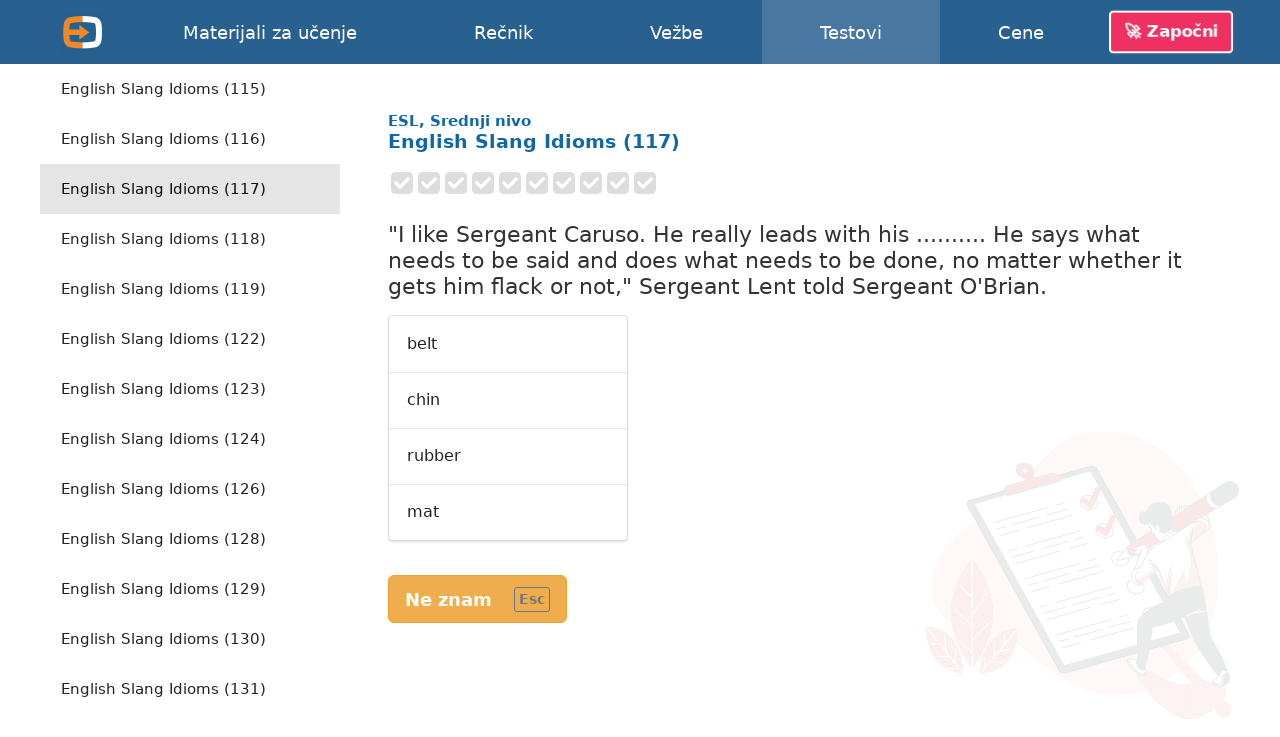

--- FILE ---
content_type: text/html; charset=utf-8
request_url: https://english-online.rs/tests/1289
body_size: 11217
content:
<!doctype html> <html lang="sr"> <head> <meta charset="UTF-8"> <link rel="modulepreload" as="script" href="https://english-online.rs/build/sentry-LHBh4BHN.js" /><script type="module" src="https://english-online.rs/build/sentry-LHBh4BHN.js"></script> <meta name="viewport" content="width=device-width, initial-scale=1.0"> <title> English Slang Idioms (117), ESL, Srednji nivo, Testovi engleskog jezika online</title> <meta name="description" content="Naučite engleski online. Lekcije, muzika i članci na engleskom jeziku. Vežbe, testovi, gramatika engleskog jezika."> <link rel="icon" href="/favicon.png"> <link rel="manifest" href="/manifest.webmanifest"> <meta name="csrf-token" content="2PoaPW7nOctsX6TaPeeA6Dab7LD33OEDrXxshr4J"> <meta name="theme-color" content="#448ccc"> <meta name="mobile-web-app-capable" content="yes"> <meta name="application-name" content="English-Online"> <meta name="apple-mobile-web-app-capable" content="yes"> <meta name="apple-mobile-web-app-title" content="English-Online"> <link rel="apple-touch-icon" href="/apple-touch-icon.png"> <meta name="msapplication-TileImage" content="/i/manifest/192x192.png"> <meta name="msapplication-TileColor" content="#448ccc"> <meta name="msapplication-tap-highlight" content="no"> <link rel="alternate" hreflang="et" href="https://english-online.ee/tests/1289"> <link rel="alternate" hreflang="fr" href="https://english-online.fr/tests/1289"> <link rel="alternate" hreflang="hr" href="https://english-online.hr/tests/1289"> <link rel="alternate" hreflang="lt" href="https://english-online.lt/tests/1289"> <link rel="alternate" hreflang="mk" href="https://english-online.mk/tests/1289"> <link rel="alternate" hreflang="sl" href="https://english-online.si/tests/1289"> <link rel="alternate" hreflang="sr" href="https://english-online.rs/tests/1289"> <link rel="alternate" hreflang="fi" href="https://english-online.fi/tests/1289"> <link rel="alternate" hreflang="uk" href="https://english-online.org.ua/tests/1289"> <meta property="og:title" content=" English Slang Idioms (117), ESL, Srednji nivo, Testovi engleskog jezika online "> <meta property="og:description" name="description" content="Naučite engleski online. Lekcije, muzika i članci na engleskom jeziku. Vežbe, testovi, gramatika engleskog jezika."> <meta property="og:image" content="http://img.youtube.com/vi/MdiVfi6DuUw/maxresdefault.jpg"> <meta property="og:url" content="https://english-online.rs/tests/1289"> <meta property="twitter:card" content="summary_large_image"> <meta property="twitter:title" content=" English Slang Idioms (117), ESL, Srednji nivo, Testovi engleskog jezika online "> <meta property="twitter:description" content="Naučite engleski online. Lekcije, muzika i članci na engleskom jeziku. Vežbe, testovi, gramatika engleskog jezika."> <meta property="twitter:image" content="http://img.youtube.com/vi/MdiVfi6DuUw/maxresdefault.jpg"> <meta name="google" content="notranslate"> <link rel="preload" as="style" href="https://english-online.rs/build/assets/app-YpJuIImw.css" /><link rel="stylesheet" href="https://english-online.rs/build/assets/app-YpJuIImw.css" /> <link rel="preload" as="style" href="https://english-online.rs/build/assets/test-uio8RQYw.css" /><link rel="stylesheet" href="https://english-online.rs/build/assets/test-uio8RQYw.css" /> <script src="/lang/sr.js?v=ce7a57e"></script> <script defer src="https://analytics.english-online.rs/script.js" data-website-id="c77e35e6-7e09-4b3b-af0c-4e5b84b52091"></script> </head> <body > <header class="flex justify-center"> <div class="flex align-stretch  hidden-768 "> <div itemscope itemtype="http://schema.org/Organization" class="logo flex flex-center hidden-768"> <a itemprop="url" href="https://english-online.rs/" class="flex flex-center flex-1 align-self-stretch"> <img itemprop="logo" src="https://english-online.rs/i/logo.png" width="43" height="43" alt="English-Online"> </a> </div> <nav id="top-nav" class="flex align-center"> <a href="/materials" > <svg class="icon icon-youtube " focusable="false"><use xlink:href="/icons/icons10.svg#youtube"></use></svg> <span class="hidden-1024">Materijali za učenje</span> <span class="hidden visible-1024">Materijali</span> </a> <a href="/dictionary" > <svg class="icon icon-dictionary " focusable="false"><use xlink:href="/icons/icons10.svg#dictionary"></use></svg> <span>Rečnik</span> </a> <a href="/exercises" > <svg class="icon icon-exercises " focusable="false"><use xlink:href="/icons/icons10.svg#exercises"></use></svg> <span>Vežbe</span> </a> <a href="/tests" class=" selected "> <svg class="icon icon-tests " focusable="false"><use xlink:href="/icons/icons10.svg#tests"></use></svg> <span>Testovi</span> </a> <a href="/subscription" > <svg class="icon icon-rocket " focusable="false"><use xlink:href="/icons/icons10.svg#rocket"></use></svg> <span>Cene</span> </a> </nav> <div id="user-menu-holder" class="flex align-center"> <a href id="user-menu-trigger" class="btn btn-inverted cta-button hidden-768 hm-s">🚀 Započni</a> <div id="user-menu" class="ui popup bottom right"> <a href="/signup"> <svg class="icon icon-account " focusable="false"><use xlink:href="/icons/icons10.svg#account"></use></svg> <span class="hm-s">Napravi nalog</span> </a> <a href="/signin"> <svg class="icon icon-login " focusable="false"><use xlink:href="/icons/icons10.svg#login"></use></svg> <span class="hm-s">Prijavi se</span> </a> </div> </div> </div> <div class="hidden visible-768"> <div itemscope itemtype="http://schema.org/Organization" class="logo flex flex-center"> <a itemprop="url" href="https://english-online.rs/" class="flex flex-center flex-1 align-self-stretch"> <img itemprop="logo" src="https://english-online.rs/i/logo.png" width="43" height="43" alt="English-Online"> </a> </div> <a href="/" class="logo-link flex flex-1 align-center justify-start white hm-xs"> English-Online </a> <div id="open-mobile-top-menu" class="flex flex-center"> <svg class="icon icon-menu " focusable="false"><use xlink:href="/icons/icons10.svg#menu"></use></svg> </div> <div id="close-mobile-top-menu" class="flex flex-center hidden"> <svg class="icon icon-times " focusable="false"><use xlink:href="/icons/icons10.svg#times"></use></svg> </div> </div> </header> <main id="wrapper" class="flex flex-column "> <div class="flex"> <div id="test-list" class="hidden-768"> <div class="ui mini vertical borderless menu"> <a href="/tests/957" class="item " > <span class="hm-xs">Like a red rag</span> </a> <a href="/tests/958" class="item " > <span class="hm-xs">If you tend to forget</span> </a> <a href="/tests/959" class="item " > <span class="hm-xs">Easy Questions</span> </a> <a href="/tests/960" class="item " > <span class="hm-xs">Do, make, get, take</span> </a> <a href="/tests/961" class="item " > <span class="hm-xs">The Farmer and his Sons</span> </a> <a href="/tests/962" class="item " > <span class="hm-xs">A Holiday Report</span> </a> <a href="/tests/963" class="item " > <span class="hm-xs">Going on foot</span> </a> <a href="/tests/964" class="item " > <span class="hm-xs">Say vs. Tell</span> </a> <a href="/tests/965" class="item " > <span class="hm-xs">Close vs. Shut</span> </a> <a href="/tests/966" class="item " > <span class="hm-xs">At the Restaurant</span> </a> <a href="/tests/967" class="item " > <span class="hm-xs">At the Theatre</span> </a> <a href="/tests/968" class="item " > <span class="hm-xs">Popular Idioms</span> </a> <a href="/tests/969" class="item " > <span class="hm-xs">Popular Garden Idioms</span> </a> <a href="/tests/970" class="item " > <span class="hm-xs">Eating Out</span> </a> <a href="/tests/971" class="item " > <span class="hm-xs">Hot and Cold</span> </a> <a href="/tests/972" class="item " > <span class="hm-xs">A Collision: Finish this Story</span> </a> <a href="/tests/973" class="item " > <span class="hm-xs">Will or Shall?</span> </a> <a href="/tests/974" class="item " > <span class="hm-xs">The two Butter Frogs</span> </a> <a href="/tests/975" class="item " > <span class="hm-xs">Cross Questions</span> </a> <a href="/tests/976" class="item " > <span class="hm-xs">Leave me alone</span> </a> <a href="/tests/977" class="item " > <span class="hm-xs">What now?</span> </a> <a href="/tests/978" class="item " > <span class="hm-xs">Wrapped round her finger</span> </a> <a href="/tests/979" class="item " > <span class="hm-xs">The Ants and the Grasshopper</span> </a> <a href="/tests/980" class="item " > <span class="hm-xs">The Two Dogs</span> </a> <a href="/tests/981" class="item " > <span class="hm-xs">The Hare and the Tortoise</span> </a> <a href="/tests/982" class="item " > <span class="hm-xs">Who has done it?</span> </a> <a href="/tests/983" class="item " > <span class="hm-xs">Life on Mars?</span> </a> <a href="/tests/984" class="item " > <span class="hm-xs">Story (1)</span> </a> <a href="/tests/985" class="item " > <span class="hm-xs">Story (2)</span> </a> <a href="/tests/986" class="item " > <span class="hm-xs">Story (3)</span> </a> <a href="/tests/987" class="item " > <span class="hm-xs">Go for it</span> </a> <a href="/tests/988" class="item " > <span class="hm-xs">Eating Disorder</span> </a> <a href="/tests/989" class="item " > <span class="hm-xs">Save the Day</span> </a> <a href="/tests/990" class="item " > <span class="hm-xs">Yes, Yes, Yes</span> </a> <a href="/tests/991" class="item " > <span class="hm-xs">Do you mind?</span> </a> <a href="/tests/992" class="item " > <span class="hm-xs">Good Bye</span> </a> <a href="/tests/993" class="item " > <span class="hm-xs">Keeping it Quiet</span> </a> <a href="/tests/994" class="item " > <span class="hm-xs">A Crying Shame</span> </a> <a href="/tests/995" class="item " > <span class="hm-xs">Speaking: At the Theatre</span> </a> <a href="/tests/996" class="item " > <span class="hm-xs">Speaking: At the Supermarket</span> </a> <a href="/tests/997" class="item " > <span class="hm-xs">Speaking: At the Station</span> </a> <a href="/tests/998" class="item " > <span class="hm-xs">Speaking: The Broadcast</span> </a> <a href="/tests/999" class="item " > <span class="hm-xs">Speaking: The Wedding</span> </a> <a href="/tests/1000" class="item " > <span class="hm-xs">Speaking: Political Party</span> </a> <a href="/tests/1001" class="item " > <span class="hm-xs">Cinemas</span> </a> <a href="/tests/1002" class="item " > <span class="hm-xs">Lots of Stuff</span> </a> <a href="/tests/1003" class="item " > <span class="hm-xs">Hear my Story</span> </a> <a href="/tests/1004" class="item " > <span class="hm-xs">High and Low</span> </a> <a href="/tests/1005" class="item " > <span class="hm-xs">A Night Out</span> </a> <a href="/tests/1006" class="item " > <span class="hm-xs">Lots of Pieces</span> </a> <a href="/tests/1007" class="item " > <span class="hm-xs">Testing, Testing</span> </a> <a href="/tests/1008" class="item " > <span class="hm-xs">Cliches</span> </a> <a href="/tests/1009" class="item " > <span class="hm-xs">Losing It (1)</span> </a> <a href="/tests/1010" class="item " > <span class="hm-xs">Losing It (2)</span> </a> <a href="/tests/1011" class="item " > <span class="hm-xs">How to ask a question</span> </a> <a href="/tests/1012" class="item " > <span class="hm-xs">How to attract someone</span> </a> <a href="/tests/1013" class="item " > <span class="hm-xs">How to compliment</span> </a> <a href="/tests/1014" class="item " > <span class="hm-xs">Modal Medley</span> </a> <a href="/tests/1015" class="item " > <span class="hm-xs">Christmas Postman (1)</span> </a> <a href="/tests/1016" class="item " > <span class="hm-xs">Christmas Postman (2)</span> </a> <a href="/tests/1017" class="item " > <span class="hm-xs">Christmas Postman (3)</span> </a> <a href="/tests/1018" class="item " > <span class="hm-xs">Christmas Postman (4)</span> </a> <a href="/tests/1019" class="item " > <span class="hm-xs">Tick Tock</span> </a> <a href="/tests/1020" class="item " > <span class="hm-xs">Company Decisions</span> </a> <a href="/tests/1021" class="item " > <span class="hm-xs">Save Our Animals (1)</span> </a> <a href="/tests/1022" class="item " > <span class="hm-xs">Save Our Animals (2)</span> </a> <a href="/tests/1023" class="item " > <span class="hm-xs">Save Our Animals (3)</span> </a> <a href="/tests/1024" class="item " > <span class="hm-xs">Simple Present (1)</span> </a> <a href="/tests/1025" class="item " > <span class="hm-xs">Simple Present (2)</span> </a> <a href="/tests/1026" class="item " > <span class="hm-xs">Simple Present (3)</span> </a> <a href="/tests/1027" class="item " > <span class="hm-xs">Simple Present (4)</span> </a> <a href="/tests/1028" class="item " > <span class="hm-xs">Simple Present (5)</span> </a> <a href="/tests/1029" class="item " > <span class="hm-xs">Tenses (1)</span> </a> <a href="/tests/1030" class="item " > <span class="hm-xs">Tenses (2)</span> </a> <a href="/tests/1031" class="item " > <span class="hm-xs">Tenses (3)</span> </a> <a href="/tests/1032" class="item " > <span class="hm-xs">Hotchpotch</span> </a> <a href="/tests/1033" class="item " > <span class="hm-xs">Student Teacher Dialogue (1)</span> </a> <a href="/tests/1034" class="item " > <span class="hm-xs">Student Teacher Dialogue (2)</span> </a> <a href="/tests/1035" class="item " > <span class="hm-xs">Student Teacher Dialogue (3)</span> </a> <a href="/tests/1036" class="item " > <span class="hm-xs">Phrasal Verb: Walk</span> </a> <a href="/tests/1037" class="item " > <span class="hm-xs">Charlie&#039;s Knees</span> </a> <a href="/tests/1038" class="item " > <span class="hm-xs">Paper expressions</span> </a> <a href="/tests/1039" class="item " > <span class="hm-xs">Verb Tenses</span> </a> <a href="/tests/1040" class="item " > <span class="hm-xs">English Tenses</span> </a> <a href="/tests/1041" class="item " > <span class="hm-xs">Conditional Tenses</span> </a> <a href="/tests/1042" class="item " > <span class="hm-xs">Sleep Expressions</span> </a> <a href="/tests/1043" class="item " > <span class="hm-xs">English tense explanations</span> </a> <a href="/tests/1044" class="item " > <span class="hm-xs">English tense explanations (2)</span> </a> <a href="/tests/1045" class="item " > <span class="hm-xs">Phrasal idioms with the verb &#039;come&#039;</span> </a> <a href="/tests/1046" class="item " > <span class="hm-xs">Phrasal idioms with the verb &#039;look&#039;</span> </a> <a href="/tests/1047" class="item " > <span class="hm-xs">Time clauses: future tense examples</span> </a> <a href="/tests/1048" class="item " > <span class="hm-xs">Phrasal idioms with the verb &#039;bring&#039;</span> </a> <a href="/tests/1049" class="item " > <span class="hm-xs">Question / Response Test</span> </a> <a href="/tests/1050" class="item " > <span class="hm-xs">Short Idioms Exam</span> </a> <a href="/tests/1051" class="item " > <span class="hm-xs">Conversations and Comprehension Test</span> </a> <a href="/tests/1052" class="item " > <span class="hm-xs">Compound words: &#039;someone&#039;, &#039;anyone&#039;, &#039;somewhere&#039;</span> </a> <a href="/tests/1053" class="item " > <span class="hm-xs">Phrasal idioms with the verb &#039;break&#039;</span> </a> <a href="/tests/1054" class="item " > <span class="hm-xs">Financial and bank expressions</span> </a> <a href="/tests/1055" class="item " > <span class="hm-xs">Phrasal idioms with the verb &#039;run&#039;</span> </a> <a href="/tests/1056" class="item " > <span class="hm-xs">Traveling Down Under: How can I immigrate to Australia?</span> </a> <a href="/tests/1057" class="item " > <span class="hm-xs">How to describe people: attitude expressions</span> </a> <a href="/tests/1058" class="item " > <span class="hm-xs">Comparison with &#039;as .... as&#039;</span> </a> <a href="/tests/1059" class="item " > <span class="hm-xs">English grammar and vocabulary questions</span> </a> <a href="/tests/1060" class="item " > <span class="hm-xs">Compound words: &#039;aftermath&#039;, &#039;afterthought&#039;, &#039;afterbirth&#039;</span> </a> <a href="/tests/1061" class="item " > <span class="hm-xs">Phrasal idioms with the verb &#039;drop&#039;</span> </a> <a href="/tests/1062" class="item " > <span class="hm-xs">Phrasal idioms with the verb &#039;pass&#039;</span> </a> <a href="/tests/1063" class="item " > <span class="hm-xs">Airport and flight travel expressions</span> </a> <a href="/tests/1064" class="item " > <span class="hm-xs">Digital cameras, photography and picture vocabulary</span> </a> <a href="/tests/1065" class="item " > <span class="hm-xs">Expressions with death, marriage and divorce</span> </a> <a href="/tests/1066" class="item " > <span class="hm-xs">Mobile telecommunication expressions</span> </a> <a href="/tests/1067" class="item " > <span class="hm-xs">Phrasal idioms with the verb &#039;pull&#039;</span> </a> <a href="/tests/1068" class="item " > <span class="hm-xs">Phrasal idioms with the verb &#039;get&#039;</span> </a> <a href="/tests/1069" class="item " > <span class="hm-xs">Phrasal idioms with the verb &#039;go&#039;</span> </a> <a href="/tests/1070" class="item " > <span class="hm-xs">Phrasal Verbs (A to B)</span> </a> <a href="/tests/1071" class="item " > <span class="hm-xs">Phrasal Verbs (B to C)</span> </a> <a href="/tests/1072" class="item " > <span class="hm-xs">Action verbs and sports expressions</span> </a> <a href="/tests/1073" class="item " > <span class="hm-xs">English prepositions exercises</span> </a> <a href="/tests/1074" class="item " > <span class="hm-xs">&#039;This&#039;, &#039;that&#039;, &#039;these&#039;, &#039;those&#039;</span> </a> <a href="/tests/1075" class="item " > <span class="hm-xs">Common subordinating conjunctions</span> </a> <a href="/tests/1076" class="item " > <span class="hm-xs">Reflexive and intensive pronouns</span> </a> <a href="/tests/1077" class="item " > <span class="hm-xs">Simple Present, Simple Past, Simple Future</span> </a> <a href="/tests/1078" class="item " > <span class="hm-xs">Expressions with &#039;ill&#039;: &#039;ill at ease&#039;, &#039;ill-mannered&#039;</span> </a> <a href="/tests/1079" class="item " > <span class="hm-xs">Phrasal idioms with the verb &#039;fall&#039;</span> </a> <a href="/tests/1080" class="item " > <span class="hm-xs">Phrasal idioms with the verb &#039;put&#039;</span> </a> <a href="/tests/1081" class="item " > <span class="hm-xs">Reported commands: reported speech</span> </a> <a href="/tests/1082" class="item " > <span class="hm-xs">Doing business: expressions with the word &#039;business&#039;</span> </a> <a href="/tests/1083" class="item " > <span class="hm-xs">Australiana: expressions that describe life in Australia</span> </a> <a href="/tests/1084" class="item " > <span class="hm-xs">Facts about pizza in the US: pizza industry expressions</span> </a> <a href="/tests/1085" class="item " > <span class="hm-xs">Who wants to be a millionaire?</span> </a> <a href="/tests/1086" class="item " > <span class="hm-xs">Pablo Picasso: expressions describing the Picasso&#039;s life</span> </a> <a href="/tests/1087" class="item " > <span class="hm-xs">Words in context: strong collocations</span> </a> <a href="/tests/1088" class="item " > <span class="hm-xs">Expressions with heart: &#039;heartache&#039;, &#039;heartthrob&#039;, &#039;heartburn&#039;</span> </a> <a href="/tests/1089" class="item " > <span class="hm-xs">Phrasal idioms with the verb &#039;knock&#039;</span> </a> <a href="/tests/1090" class="item " > <span class="hm-xs">Idioms and expressions with &#039;just&#039;: &#039;just about&#039;, &#039;just before&#039;</span> </a> <a href="/tests/1091" class="item " > <span class="hm-xs">American President William Jefferson Clinton</span> </a> <a href="/tests/1092" class="item " > <span class="hm-xs">Idioms with the word &#039;hard&#039;</span> </a> <a href="/tests/1093" class="item " > <span class="hm-xs">Compound words: &#039;head&#039;</span> </a> <a href="/tests/1094" class="item " > <span class="hm-xs">Phrasal Verbs (C)</span> </a> <a href="/tests/1095" class="item " > <span class="hm-xs">Phrasal Verbs (D to F)</span> </a> <a href="/tests/1096" class="item " > <span class="hm-xs">Phrasal Verbs (G to H)</span> </a> <a href="/tests/1097" class="item " > <span class="hm-xs">Phrasal Verbs (H to L)</span> </a> <a href="/tests/1098" class="item " > <span class="hm-xs">Phrasal Verbs (L)</span> </a> <a href="/tests/1099" class="item " > <span class="hm-xs">Phrasal Verbs (L to P)</span> </a> <a href="/tests/1100" class="item " > <span class="hm-xs">Phrasal Verbs (P to R)</span> </a> <a href="/tests/1101" class="item " > <span class="hm-xs">Phrasal Verbs (R to T)</span> </a> <a href="/tests/1102" class="item " > <span class="hm-xs">Phrasal Verbs (T)</span> </a> <a href="/tests/1103" class="item " > <span class="hm-xs">Phrasal Verbs (T to W)</span> </a> <a href="/tests/1104" class="item " > <span class="hm-xs">Idioms about Animals</span> </a> <a href="/tests/1105" class="item " > <span class="hm-xs">Idioms about Food</span> </a> <a href="/tests/1106" class="item " > <span class="hm-xs">Prepositions of Time and Date (1)</span> </a> <a href="/tests/1107" class="item " > <span class="hm-xs">Prepositions of Time and Date (2)</span> </a> <a href="/tests/1108" class="item " > <span class="hm-xs">Prepositions of Time and Date (3)</span> </a> <a href="/tests/1109" class="item " > <span class="hm-xs">Prepositions of Time and Date (4)</span> </a> <a href="/tests/1110" class="item " > <span class="hm-xs">What Comes Next? (1)</span> </a> <a href="/tests/1111" class="item " > <span class="hm-xs">What Comes Next? (2)</span> </a> <a href="/tests/1112" class="item " > <span class="hm-xs">What Comes Next? (3)</span> </a> <a href="/tests/1113" class="item " > <span class="hm-xs">What Comes Next? (4)</span> </a> <a href="/tests/1114" class="item " > <span class="hm-xs">What Comes Next? (5)</span> </a> <a href="/tests/1115" class="item " > <span class="hm-xs">Quickies</span> </a> <a href="/tests/1116" class="item " > <span class="hm-xs">What comes next (the bill)</span> </a> <a href="/tests/1117" class="item " > <span class="hm-xs">What comes next (the letter)</span> </a> <a href="/tests/1118" class="item " > <span class="hm-xs">Antonyms (1)</span> </a> <a href="/tests/1119" class="item " > <span class="hm-xs">Antonyms (2)</span> </a> <a href="/tests/1120" class="item " > <span class="hm-xs">American English Idioms</span> </a> <a href="/tests/1121" class="item " > <span class="hm-xs">Confusing Words test (1)</span> </a> <a href="/tests/1122" class="item " > <span class="hm-xs">Confusing Words test (2)</span> </a> <a href="/tests/1123" class="item " > <span class="hm-xs">Confusing Words test (3)</span> </a> <a href="/tests/1124" class="item " > <span class="hm-xs">Confusing Words test (4)</span> </a> <a href="/tests/1125" class="item " > <span class="hm-xs">Confusing Words test (5)</span> </a> <a href="/tests/1126" class="item " > <span class="hm-xs">Confusing Words test (6)</span> </a> <a href="/tests/1127" class="item " > <span class="hm-xs">Confusing Words test (7)</span> </a> <a href="/tests/1128" class="item " > <span class="hm-xs">Confusing Words test (8)</span> </a> <a href="/tests/1129" class="item " > <span class="hm-xs">Confusing Words test (9)</span> </a> <a href="/tests/1130" class="item " > <span class="hm-xs">Confusing Words test (10)</span> </a> <a href="/tests/1131" class="item " > <span class="hm-xs">Confusing Words test (11)</span> </a> <a href="/tests/1132" class="item " > <span class="hm-xs">Confusing Words test (12)</span> </a> <a href="/tests/1133" class="item " > <span class="hm-xs">Airport Terminology (1)</span> </a> <a href="/tests/1134" class="item " > <span class="hm-xs">Bank Terminology (1)</span> </a> <a href="/tests/1135" class="item " > <span class="hm-xs">Bank Terminology (2)</span> </a> <a href="/tests/1136" class="item " > <span class="hm-xs">Common Phrases and Responses (1)</span> </a> <a href="/tests/1137" class="item " > <span class="hm-xs">Phrasal Verbs used with Criminal Activity</span> </a> <a href="/tests/1138" class="item " > <span class="hm-xs">Phrasal Verbs and Traveling</span> </a> <a href="/tests/1139" class="item " > <span class="hm-xs">Common Phrases and Responses (2)</span> </a> <a href="/tests/1140" class="item " > <span class="hm-xs">Common Phrases and Responses (3)</span> </a> <a href="/tests/1141" class="item " > <span class="hm-xs">Question Tags Test (1)</span> </a> <a href="/tests/1142" class="item " > <span class="hm-xs">Confusing Words test (13)</span> </a> <a href="/tests/1143" class="item " > <span class="hm-xs">Confusing Words test (14)</span> </a> <a href="/tests/1144" class="item " > <span class="hm-xs">Confusing Words test (15)</span> </a> <a href="/tests/1145" class="item " > <span class="hm-xs">A Sticky Moment</span> </a> <a href="/tests/1146" class="item " > <span class="hm-xs">Confusing Words test (16)</span> </a> <a href="/tests/1147" class="item " > <span class="hm-xs">Confusing Words test (17)</span> </a> <a href="/tests/1148" class="item " > <span class="hm-xs">Confusing Words test (18)</span> </a> <a href="/tests/1149" class="item " > <span class="hm-xs">Confusing Words test (19)</span> </a> <a href="/tests/1150" class="item " > <span class="hm-xs">Confusing Words test (20)</span> </a> <a href="/tests/1151" class="item " > <span class="hm-xs">&#039;Enough&#039;, &#039;a lot&#039; and &#039;too&#039; (1)</span> </a> <a href="/tests/1152" class="item " > <span class="hm-xs">&#039;Few&#039;, &#039;a little&#039; and &#039;some&#039; (1)</span> </a> <a href="/tests/1153" class="item " > <span class="hm-xs">&#039;Today&#039;, &#039;yesterday&#039; and &#039;tomorrow&#039; (1)</span> </a> <a href="/tests/1154" class="item " > <span class="hm-xs">Polite Indirect Questions &amp; Statements Test (1)</span> </a> <a href="/tests/1155" class="item " > <span class="hm-xs">Travel Arrangements Test (1)</span> </a> <a href="/tests/1156" class="item " > <span class="hm-xs">Good, Well and Okay Test (1)</span> </a> <a href="/tests/1157" class="item " > <span class="hm-xs">Irregular Verbs Test (2)</span> </a> <a href="/tests/1158" class="item " > <span class="hm-xs">Irregular Verbs Test (3)</span> </a> <a href="/tests/1159" class="item " > <span class="hm-xs">Irregular Verbs Test (4)</span> </a> <a href="/tests/1160" class="item " > <span class="hm-xs">Irregular Verbs Test (5)</span> </a> <a href="/tests/1161" class="item " > <span class="hm-xs">Irregular Verbs Test (6)</span> </a> <a href="/tests/1162" class="item " > <span class="hm-xs">Irregular Verbs Test (7)</span> </a> <a href="/tests/1163" class="item " > <span class="hm-xs">Irregular Verbs Test (8)</span> </a> <a href="/tests/1164" class="item " > <span class="hm-xs">Irregular Verbs Test (9)</span> </a> <a href="/tests/1165" class="item " > <span class="hm-xs">Irregular Verbs Test (10)</span> </a> <a href="/tests/1166" class="item " > <span class="hm-xs">Irregular Verbs Test (11)</span> </a> <a href="/tests/1167" class="item " > <span class="hm-xs">Irregular Verbs Test (12)</span> </a> <a href="/tests/1168" class="item " > <span class="hm-xs">Irregular Verbs Test (13)</span> </a> <a href="/tests/1169" class="item " > <span class="hm-xs">Irregular Verbs Test (14)</span> </a> <a href="/tests/1170" class="item " > <span class="hm-xs">Irregular Verbs Test (15)</span> </a> <a href="/tests/1171" class="item " > <span class="hm-xs">Eating Idioms</span> </a> <a href="/tests/1172" class="item " > <span class="hm-xs">Literary Terms (1)</span> </a> <a href="/tests/1173" class="item " > <span class="hm-xs">Literary Terms (2)</span> </a> <a href="/tests/1174" class="item " > <span class="hm-xs">Literary Terms (3)</span> </a> <a href="/tests/1175" class="item " > <span class="hm-xs">Literary Terms (4)</span> </a> <a href="/tests/1176" class="item " > <span class="hm-xs">When do you say this?</span> </a> <a href="/tests/1177" class="item " > <span class="hm-xs">Reaching agreement</span> </a> <a href="/tests/1178" class="item " > <span class="hm-xs">The holiday of a lifetime</span> </a> <a href="/tests/1179" class="item " > <span class="hm-xs">If memory serves me right</span> </a> <a href="/tests/1180" class="item " > <span class="hm-xs">My computer and me</span> </a> <a href="/tests/1181" class="item " > <span class="hm-xs">Work and job expressions</span> </a> <a href="/tests/1182" class="item " > <span class="hm-xs">English Slang Idioms (1)</span> </a> <a href="/tests/1183" class="item " > <span class="hm-xs">English Slang Idioms (2)</span> </a> <a href="/tests/1184" class="item " > <span class="hm-xs">English Slang Idioms (3)</span> </a> <a href="/tests/1185" class="item " > <span class="hm-xs">English Slang Idioms (4)</span> </a> <a href="/tests/1186" class="item " > <span class="hm-xs">English Slang Idioms (5)</span> </a> <a href="/tests/1187" class="item " > <span class="hm-xs">English Slang Idioms (6)</span> </a> <a href="/tests/1188" class="item " > <span class="hm-xs">English Slang Idioms (7)</span> </a> <a href="/tests/1189" class="item " > <span class="hm-xs">English Slang Idioms (8)</span> </a> <a href="/tests/1190" class="item " > <span class="hm-xs">English Slang Idioms (9)</span> </a> <a href="/tests/1191" class="item " > <span class="hm-xs">English Slang Idioms (10)</span> </a> <a href="/tests/1192" class="item " > <span class="hm-xs">English Slang Idioms (11)</span> </a> <a href="/tests/1193" class="item " > <span class="hm-xs">English Slang Idioms (12)</span> </a> <a href="/tests/1194" class="item " > <span class="hm-xs">English Slang Idioms (13)</span> </a> <a href="/tests/1195" class="item " > <span class="hm-xs">English Slang Idioms (14)</span> </a> <a href="/tests/1196" class="item " > <span class="hm-xs">English Slang Idioms (15)</span> </a> <a href="/tests/1197" class="item " > <span class="hm-xs">English Slang Idioms (16)</span> </a> <a href="/tests/1198" class="item " > <span class="hm-xs">English Slang Idioms (17)</span> </a> <a href="/tests/1199" class="item " > <span class="hm-xs">English Slang Idioms (18)</span> </a> <a href="/tests/1200" class="item " > <span class="hm-xs">English Slang Idioms (19)</span> </a> <a href="/tests/1201" class="item " > <span class="hm-xs">English Slang Idioms (20)</span> </a> <a href="/tests/1202" class="item " > <span class="hm-xs">English Slang Idioms (21)</span> </a> <a href="/tests/1203" class="item " > <span class="hm-xs">English Slang Idioms (22)</span> </a> <a href="/tests/1204" class="item " > <span class="hm-xs">English Slang Idioms (23)</span> </a> <a href="/tests/1205" class="item " > <span class="hm-xs">English Slang Idioms (24)</span> </a> <a href="/tests/1206" class="item " > <span class="hm-xs">English Slang Idioms (25)</span> </a> <a href="/tests/1207" class="item " > <span class="hm-xs">English Slang Idioms (26)</span> </a> <a href="/tests/1208" class="item " > <span class="hm-xs">English Slang Idioms (27)</span> </a> <a href="/tests/1209" class="item " > <span class="hm-xs">English Slang Idioms (28)</span> </a> <a href="/tests/1210" class="item " > <span class="hm-xs">English Slang Idioms (29)</span> </a> <a href="/tests/1211" class="item " > <span class="hm-xs">English Slang Idioms (30)</span> </a> <a href="/tests/1212" class="item " > <span class="hm-xs">Warehouse and Logistics</span> </a> <a href="/tests/1213" class="item " > <span class="hm-xs">English Slang Idioms (31)</span> </a> <a href="/tests/1214" class="item " > <span class="hm-xs">English Slang Idioms (32)</span> </a> <a href="/tests/1215" class="item " > <span class="hm-xs">English Slang Idioms (33)</span> </a> <a href="/tests/1216" class="item " > <span class="hm-xs">English Slang Idioms (34)</span> </a> <a href="/tests/1217" class="item " > <span class="hm-xs">English Slang Idioms (35)</span> </a> <a href="/tests/1218" class="item " > <span class="hm-xs">English Slang Idioms (36)</span> </a> <a href="/tests/1219" class="item " > <span class="hm-xs">English Slang Idioms (37)</span> </a> <a href="/tests/1220" class="item " > <span class="hm-xs">English Slang Idioms (38)</span> </a> <a href="/tests/1221" class="item " > <span class="hm-xs">English Slang Idioms (39)</span> </a> <a href="/tests/1222" class="item " > <span class="hm-xs">English Slang Idioms (40)</span> </a> <a href="/tests/1223" class="item " > <span class="hm-xs">English Slang Idioms (41)</span> </a> <a href="/tests/1224" class="item " > <span class="hm-xs">English Slang Idioms (42)</span> </a> <a href="/tests/1225" class="item " > <span class="hm-xs">English Slang Idioms (43)</span> </a> <a href="/tests/1226" class="item " > <span class="hm-xs">English Slang Idioms (44)</span> </a> <a href="/tests/1227" class="item " > <span class="hm-xs">English Slang Idioms (45)</span> </a> <a href="/tests/1228" class="item " > <span class="hm-xs">English Slang Idioms (46)</span> </a> <a href="/tests/1229" class="item " > <span class="hm-xs">English Slang Idioms (47)</span> </a> <a href="/tests/1230" class="item " > <span class="hm-xs">English Slang Idioms (48)</span> </a> <a href="/tests/1231" class="item " > <span class="hm-xs">English Slang Idioms (49)</span> </a> <a href="/tests/1232" class="item " > <span class="hm-xs">English Slang Idioms (50)</span> </a> <a href="/tests/1233" class="item " > <span class="hm-xs">English Slang Idioms (51)</span> </a> <a href="/tests/1234" class="item " > <span class="hm-xs">English Slang Idioms (52)</span> </a> <a href="/tests/1235" class="item " > <span class="hm-xs">English Slang Idioms (53)</span> </a> <a href="/tests/1236" class="item " > <span class="hm-xs">English Slang Idioms (54)</span> </a> <a href="/tests/1237" class="item " > <span class="hm-xs">English Slang Idioms (55)</span> </a> <a href="/tests/1238" class="item " > <span class="hm-xs">English Slang Idioms (56)</span> </a> <a href="/tests/1239" class="item " > <span class="hm-xs">English Slang Idioms (57)</span> </a> <a href="/tests/1240" class="item " > <span class="hm-xs">English Slang Idioms (58)</span> </a> <a href="/tests/1241" class="item " > <span class="hm-xs">English Slang Idioms (59)</span> </a> <a href="/tests/1242" class="item " > <span class="hm-xs">English Slang Idioms (60)</span> </a> <a href="/tests/1243" class="item " > <span class="hm-xs">English Slang Idioms (61)</span> </a> <a href="/tests/1244" class="item " > <span class="hm-xs">English Slang Idioms (62)</span> </a> <a href="/tests/1245" class="item " > <span class="hm-xs">English Slang Idioms (63)</span> </a> <a href="/tests/1246" class="item " > <span class="hm-xs">English Slang Idioms (64)</span> </a> <a href="/tests/1247" class="item " > <span class="hm-xs">English Slang Idioms (65)</span> </a> <a href="/tests/1248" class="item " > <span class="hm-xs">English Slang Idioms (66)</span> </a> <a href="/tests/1249" class="item " > <span class="hm-xs">English Slang Idioms (67)</span> </a> <a href="/tests/1250" class="item " > <span class="hm-xs">English Slang Idioms (68)</span> </a> <a href="/tests/1251" class="item " > <span class="hm-xs">English Slang Idioms (69)</span> </a> <a href="/tests/1252" class="item " > <span class="hm-xs">English Slang Idioms (70)</span> </a> <a href="/tests/1253" class="item " > <span class="hm-xs">English Slang Idioms (71)</span> </a> <a href="/tests/1254" class="item " > <span class="hm-xs">English Slang Idioms (72)</span> </a> <a href="/tests/1255" class="item " > <span class="hm-xs">English Slang Idioms (73)</span> </a> <a href="/tests/1256" class="item " > <span class="hm-xs">English Slang Idioms (74)</span> </a> <a href="/tests/1257" class="item " > <span class="hm-xs">English Slang Idioms (75)</span> </a> <a href="/tests/1258" class="item " > <span class="hm-xs">English Slang Idioms (76)</span> </a> <a href="/tests/1259" class="item " > <span class="hm-xs">English Slang Idioms (77)</span> </a> <a href="/tests/1260" class="item " > <span class="hm-xs">English Slang Idioms (78)</span> </a> <a href="/tests/1261" class="item " > <span class="hm-xs">English Slang Idioms (79)</span> </a> <a href="/tests/1262" class="item " > <span class="hm-xs">English Slang Idioms (80)</span> </a> <a href="/tests/1263" class="item " > <span class="hm-xs">English Slang Idioms (81)</span> </a> <a href="/tests/1264" class="item " > <span class="hm-xs">English Slang Idioms (82)</span> </a> <a href="/tests/1265" class="item " > <span class="hm-xs">English Slang Idioms (83)</span> </a> <a href="/tests/1266" class="item " > <span class="hm-xs">English Slang Idioms (84)</span> </a> <a href="/tests/1267" class="item " > <span class="hm-xs">English Slang Idioms (85)</span> </a> <a href="/tests/1268" class="item " > <span class="hm-xs">English Slang Idioms (86)</span> </a> <a href="/tests/1269" class="item " > <span class="hm-xs">English Slang Idioms (87)</span> </a> <a href="/tests/1270" class="item " > <span class="hm-xs">English Slang Idioms (88)</span> </a> <a href="/tests/1271" class="item " > <span class="hm-xs">English Slang Idioms (89)</span> </a> <a href="/tests/1272" class="item " > <span class="hm-xs">English Slang Idioms (90)</span> </a> <a href="/tests/1273" class="item " > <span class="hm-xs">English Slang Idioms (91)</span> </a> <a href="/tests/1274" class="item " > <span class="hm-xs">English Slang Idioms (92)</span> </a> <a href="/tests/1275" class="item " > <span class="hm-xs">English Slang Idioms (93)</span> </a> <a href="/tests/1276" class="item " > <span class="hm-xs">English Slang Idioms (94)</span> </a> <a href="/tests/1277" class="item " > <span class="hm-xs">English Slang Idioms (95)</span> </a> <a href="/tests/1278" class="item " > <span class="hm-xs">English Slang Idioms (96)</span> </a> <a href="/tests/1279" class="item " > <span class="hm-xs">English Slang Idioms (97)</span> </a> <a href="/tests/1280" class="item " > <span class="hm-xs">English Slang Idioms (98)</span> </a> <a href="/tests/1281" class="item " > <span class="hm-xs">English Slang Idioms (99)</span> </a> <a href="/tests/1282" class="item " > <span class="hm-xs">English Slang Idioms (100)</span> </a> <a href="/tests/1283" class="item " > <span class="hm-xs">English Slang Idioms (101)</span> </a> <a href="/tests/1284" class="item " > <span class="hm-xs">English Slang Idioms (112)</span> </a> <a href="/tests/1285" class="item " > <span class="hm-xs">English Slang Idioms (113)</span> </a> <a href="/tests/1286" class="item " > <span class="hm-xs">English Slang Idioms (114)</span> </a> <a href="/tests/1287" class="item " > <span class="hm-xs">English Slang Idioms (115)</span> </a> <a href="/tests/1288" class="item " > <span class="hm-xs">English Slang Idioms (116)</span> </a> <a href="/tests/1289" class="item active " > <span class="hm-xs">English Slang Idioms (117)</span> </a> <a href="/tests/1290" class="item " > <span class="hm-xs">English Slang Idioms (118)</span> </a> <a href="/tests/1291" class="item " > <span class="hm-xs">English Slang Idioms (119)</span> </a> <a href="/tests/1292" class="item " > <span class="hm-xs">English Slang Idioms (122)</span> </a> <a href="/tests/1293" class="item " > <span class="hm-xs">English Slang Idioms (123)</span> </a> <a href="/tests/1294" class="item " > <span class="hm-xs">English Slang Idioms (124)</span> </a> <a href="/tests/1295" class="item " > <span class="hm-xs">English Slang Idioms (126)</span> </a> <a href="/tests/1296" class="item " > <span class="hm-xs">English Slang Idioms (128)</span> </a> <a href="/tests/1297" class="item " > <span class="hm-xs">English Slang Idioms (129)</span> </a> <a href="/tests/1298" class="item " > <span class="hm-xs">English Slang Idioms (130)</span> </a> <a href="/tests/1299" class="item " > <span class="hm-xs">English Slang Idioms (131)</span> </a> <a href="/tests/1300" class="item " > <span class="hm-xs">English Slang Idioms (132)</span> </a> <a href="/tests/1301" class="item " > <span class="hm-xs">English Slang Idioms (133)</span> </a> <a href="/tests/1302" class="item " > <span class="hm-xs">English Slang Idioms (134)</span> </a> <a href="/tests/1303" class="item " > <span class="hm-xs">English Slang Idioms (135)</span> </a> <a href="/tests/1304" class="item " > <span class="hm-xs">English Slang Idioms (136)</span> </a> <a href="/tests/1305" class="item " > <span class="hm-xs">English Slang Idioms (137)</span> </a> <a href="/tests/1306" class="item " > <span class="hm-xs">English Slang Idioms (138)</span> </a> <a href="/tests/1307" class="item " > <span class="hm-xs">English Slang Idioms (139)</span> </a> <a href="/tests/1308" class="item " > <span class="hm-xs">English Slang Idioms (140)</span> </a> <a href="/tests/1309" class="item " > <span class="hm-xs">English Slang Idioms (141)</span> </a> <a href="/tests/1310" class="item " > <span class="hm-xs">English Slang Idioms (143)</span> </a> <a href="/tests/1311" class="item " > <span class="hm-xs">English Slang Idioms (145)</span> </a> <a href="/tests/1312" class="item " > <span class="hm-xs">English Slang Idioms (146)</span> </a> <a href="/tests/1313" class="item " > <span class="hm-xs">English Slang Idioms (150)</span> </a> <a href="/tests/1314" class="item " > <span class="hm-xs">English Slang Idioms (151)</span> </a> <a href="/tests/1315" class="item " > <span class="hm-xs">English Slang Idioms (152)</span> </a> <a href="/tests/1316" class="item " > <span class="hm-xs">English Slang Idioms (153)</span> </a> <a href="/tests/1317" class="item " > <span class="hm-xs">English Slang Idioms (154)</span> </a> <a href="/tests/1318" class="item " > <span class="hm-xs">English Slang Idioms (155)</span> </a> <a href="/tests/1319" class="item " > <span class="hm-xs">English Slang Idioms (156)</span> </a> <a href="/tests/1320" class="item " > <span class="hm-xs">English Slang Idioms (157)</span> </a> <a href="/tests/1321" class="item " > <span class="hm-xs">English Slang Idioms (158)</span> </a> <a href="/tests/1322" class="item " > <span class="hm-xs">English Slang Idioms (159)</span> </a> <a href="/tests/1323" class="item " > <span class="hm-xs">English Slang Idioms (160)</span> </a> <a href="/tests/1324" class="item " > <span class="hm-xs">English Slang Idioms (161)</span> </a> <a href="/tests/1325" class="item " > <span class="hm-xs">English Slang Idioms (162)</span> </a> <a href="/tests/1326" class="item " > <span class="hm-xs">English Slang Idioms (163)</span> </a> <a href="/tests/1327" class="item " > <span class="hm-xs">English Slang Idioms (164)</span> </a> <a href="/tests/1328" class="item " > <span class="hm-xs">English Slang Idioms (165)</span> </a> <a href="/tests/1329" class="item " > <span class="hm-xs">English Slang Idioms (166)</span> </a> <a href="/tests/1330" class="item " > <span class="hm-xs">English Slang Idioms (167)</span> </a> <a href="/tests/1331" class="item " > <span class="hm-xs">English Slang Idioms (168)</span> </a> <a href="/tests/1332" class="item " > <span class="hm-xs">English Slang Idioms (169)</span> </a> <a href="/tests/1333" class="item " > <span class="hm-xs">English Slang Idioms (170)</span> </a> <a href="/tests/1334" class="item " > <span class="hm-xs">English Slang Idioms (171)</span> </a> <a href="/tests/1335" class="item " > <span class="hm-xs">English Slang Idioms (172)</span> </a> <a href="/tests/1336" class="item " > <span class="hm-xs">English Slang Idioms (173)</span> </a> <a href="/tests/1337" class="item " > <span class="hm-xs">English Slang Idioms (174)</span> </a> <a href="/tests/1338" class="item " > <span class="hm-xs">English Slang Idioms (175)</span> </a> <a href="/tests/1339" class="item " > <span class="hm-xs">English Slang Idioms (176)</span> </a> <a href="/tests/1340" class="item " > <span class="hm-xs">English Slang Idioms (177)</span> </a> <a href="/tests/1341" class="item " > <span class="hm-xs">English Slang Idioms (178)</span> </a> <a href="/tests/1342" class="item " > <span class="hm-xs">English Slang Idioms (179)</span> </a> <a href="/tests/1343" class="item " > <span class="hm-xs">English Slang Idioms (180)</span> </a> <a href="/tests/1344" class="item " > <span class="hm-xs">English Slang Idioms (181)</span> </a> <a href="/tests/1345" class="item " > <span class="hm-xs">English Slang Idioms (182)</span> </a> <a href="/tests/1346" class="item " > <span class="hm-xs">English Slang Idioms (183)</span> </a> <a href="/tests/1347" class="item " > <span class="hm-xs">English Slang Idioms (184)</span> </a> <a href="/tests/1348" class="item " > <span class="hm-xs">English Slang Idioms (185)</span> </a> <a href="/tests/1349" class="item " > <span class="hm-xs">English Slang Idioms (186)</span> </a> <a href="/tests/1350" class="item " > <span class="hm-xs">English Slang Idioms (187)</span> </a> <a href="/tests/1351" class="item " > <span class="hm-xs">English Slang Idioms (188)</span> </a> <a href="/tests/1352" class="item " > <span class="hm-xs">English Slang Idioms (189)</span> </a> <a href="/tests/1353" class="item " > <span class="hm-xs">English Slang Idioms (190)</span> </a> <a href="/tests/1354" class="item " > <span class="hm-xs">English Slang Idioms (191)</span> </a> <a href="/tests/1355" class="item " > <span class="hm-xs">English Slang Idioms (192)</span> </a> <a href="/tests/1356" class="item " > <span class="hm-xs">English Slang Idioms (193)</span> </a> <a href="/tests/1357" class="item " > <span class="hm-xs">English Slang Idioms (194)</span> </a> <a href="/tests/1358" class="item " > <span class="hm-xs">English Slang Idioms (198)</span> </a> <a href="/tests/1359" class="item " > <span class="hm-xs">English Slang Idioms (199)</span> </a> <a href="/tests/1360" class="item " > <span class="hm-xs">English Slang Idioms (200)</span> </a> <a href="/tests/1361" class="item " > <span class="hm-xs">English Slang Idioms (201)</span> </a> <a href="/tests/1362" class="item " > <span class="hm-xs">English Slang Idioms (202)</span> </a> <a href="/tests/1363" class="item " > <span class="hm-xs">English Slang Idioms (203)</span> </a> <a href="/tests/1364" class="item " > <span class="hm-xs">English Slang Idioms (204)</span> </a> <a href="/tests/1365" class="item " > <span class="hm-xs">English Slang Idioms (205)</span> </a> <a href="/tests/1366" class="item " > <span class="hm-xs">English Slang Idioms (206)</span> </a> <a href="/tests/1367" class="item " > <span class="hm-xs">English Slang Idioms (207)</span> </a> <a href="/tests/1368" class="item " > <span class="hm-xs">English Slang Idioms (208)</span> </a> <a href="/tests/1369" class="item " > <span class="hm-xs">English Slang Idioms (209)</span> </a> <a href="/tests/1370" class="item " > <span class="hm-xs">English Slang Idioms (210)</span> </a> <a href="/tests/1371" class="item " > <span class="hm-xs">English Slang Idioms (211)</span> </a> <a href="/tests/1372" class="item " > <span class="hm-xs">English Slang Idioms (212)</span> </a> <a href="/tests/1373" class="item " > <span class="hm-xs">English Slang Idioms (213)</span> </a> <a href="/tests/1374" class="item " > <span class="hm-xs">English Slang Idioms (214)</span> </a> <a href="/tests/1375" class="item " > <span class="hm-xs">English Slang Idioms (215)</span> </a> <a href="/tests/1376" class="item " > <span class="hm-xs">English Slang Idioms (216)</span> </a> <a href="/tests/1377" class="item " > <span class="hm-xs">English Slang Idioms (217)</span> </a> <a href="/tests/1378" class="item " > <span class="hm-xs">English Slang Idioms (218)</span> </a> <a href="/tests/1379" class="item " > <span class="hm-xs">English Slang Idioms (219)</span> </a> <a href="/tests/1380" class="item " > <span class="hm-xs">English Slang Idioms (220)</span> </a> <a href="/tests/1381" class="item " > <span class="hm-xs">English Slang Idioms (221)</span> </a> <a href="/tests/1382" class="item " > <span class="hm-xs">English Slang Idioms (222)</span> </a> <a href="/tests/1383" class="item " > <span class="hm-xs">English Slang Idioms (223)</span> </a> <a href="/tests/1384" class="item " > <span class="hm-xs">English Slang Idioms (224)</span> </a> <a href="/tests/1385" class="item " > <span class="hm-xs">English Slang Idioms (225)</span> </a> <a href="/tests/1386" class="item " > <span class="hm-xs">English Slang Idioms (226)</span> </a> <a href="/tests/1387" class="item " > <span class="hm-xs">English Slang Idioms (227)</span> </a> <a href="/tests/1388" class="item " > <span class="hm-xs">English Slang Idioms (228)</span> </a> <a href="/tests/1389" class="item " > <span class="hm-xs">English Slang Idioms (229)</span> </a> <a href="/tests/1390" class="item " > <span class="hm-xs">English Slang Idioms (230)</span> </a> <a href="/tests/1391" class="item " > <span class="hm-xs">English Slang Idioms (231)</span> </a> <a href="/tests/1392" class="item " > <span class="hm-xs">English Slang Idioms (232)</span> </a> <a href="/tests/1393" class="item " > <span class="hm-xs">English Slang Idioms (233)</span> </a> <a href="/tests/1394" class="item " > <span class="hm-xs">English Slang Idioms (234)</span> </a> <a href="/tests/1395" class="item " > <span class="hm-xs">English Slang Idioms (235)</span> </a> <a href="/tests/1396" class="item " > <span class="hm-xs">English Slang Idioms (236)</span> </a> <a href="/tests/1397" class="item " > <span class="hm-xs">English Slang Idioms (237)</span> </a> <a href="/tests/1398" class="item " > <span class="hm-xs">English Slang Idioms (238)</span> </a> <a href="/tests/1399" class="item " > <span class="hm-xs">English Slang Idioms (239)</span> </a> <a href="/tests/1400" class="item " > <span class="hm-xs">English Slang Idioms (240)</span> </a> <a href="/tests/1401" class="item " > <span class="hm-xs">English Slang Idioms (241)</span> </a> <a href="/tests/1402" class="item " > <span class="hm-xs">English Slang Idioms (242)</span> </a> <a href="/tests/1403" class="item " > <span class="hm-xs">English Slang Idioms (243)</span> </a> <a href="/tests/1404" class="item " > <span class="hm-xs">English Slang Idioms (244)</span> </a> <a href="/tests/1405" class="item " > <span class="hm-xs">English Slang Idioms (245)</span> </a> <a href="/tests/1406" class="item " > <span class="hm-xs">English Slang Idioms (246)</span> </a> <a href="/tests/1407" class="item " > <span class="hm-xs">English Slang Idioms (247)</span> </a> <a href="/tests/1408" class="item " > <span class="hm-xs">English Slang Idioms (248)</span> </a> <a href="/tests/1409" class="item " > <span class="hm-xs">English Slang Idioms (249)</span> </a> <a href="/tests/1410" class="item " > <span class="hm-xs">English Slang Idioms (250)</span> </a> <a href="/tests/1411" class="item " > <span class="hm-xs">English Slang Idioms (251)</span> </a> <a href="/tests/1412" class="item " > <span class="hm-xs">English Slang Idioms (252)</span> </a> <a href="/tests/1413" class="item " > <span class="hm-xs">English Slang Idioms (253)</span> </a> <a href="/tests/1414" class="item " > <span class="hm-xs">English Slang Idioms (254)</span> </a> <a href="/tests/1415" class="item " > <span class="hm-xs">English Slang Idioms (255)</span> </a> <a href="/tests/1416" class="item " > <span class="hm-xs">English Slang Idioms (256)</span> </a> <a href="/tests/1417" class="item " > <span class="hm-xs">English Slang Idioms (257)</span> </a> <a href="/tests/1418" class="item " > <span class="hm-xs">English Slang Idioms (258)</span> </a> <a href="/tests/1419" class="item " > <span class="hm-xs">English Slang Idioms (259)</span> </a> <a href="/tests/1420" class="item " > <span class="hm-xs">English Slang Idioms (260)</span> </a> <a href="/tests/1421" class="item " > <span class="hm-xs">English Slang Idioms (261)</span> </a> <a href="/tests/1422" class="item " > <span class="hm-xs">English Slang Idioms (262)</span> </a> <a href="/tests/1423" class="item " > <span class="hm-xs">English Slang Idioms (263)</span> </a> <a href="/tests/1424" class="item " > <span class="hm-xs">English Slang Idioms (264)</span> </a> <a href="/tests/1425" class="item " > <span class="hm-xs">English Slang Idioms (265)</span> </a> <a href="/tests/1426" class="item " > <span class="hm-xs">English Slang Idioms (266)</span> </a> <a href="/tests/1427" class="item " > <span class="hm-xs">English Slang Idioms (267)</span> </a> <a href="/tests/1428" class="item " > <span class="hm-xs">English Slang Idioms (268)</span> </a> <a href="/tests/1429" class="item " > <span class="hm-xs">English Slang Idioms (269)</span> </a> <a href="/tests/1430" class="item " > <span class="hm-xs">English Slang Idioms (270)</span> </a> <a href="/tests/1431" class="item " > <span class="hm-xs">English Slang Idioms (271)</span> </a> <a href="/tests/1432" class="item " > <span class="hm-xs">English Slang Idioms (272)</span> </a> <a href="/tests/1433" class="item " > <span class="hm-xs">English Slang Idioms (273)</span> </a> <a href="/tests/1434" class="item " > <span class="hm-xs">English Slang Idioms (274)</span> </a> <a href="/tests/1435" class="item " > <span class="hm-xs">English Slang Idioms (275)</span> </a> <a href="/tests/1436" class="item " > <span class="hm-xs">English Slang Idioms (276)</span> </a> <a href="/tests/1437" class="item " > <span class="hm-xs">English Slang Idioms (277)</span> </a> <a href="/tests/1438" class="item " > <span class="hm-xs">English Slang Idioms (278)</span> </a> <a href="/tests/1439" class="item " > <span class="hm-xs">English Slang Idioms (279)</span> </a> <a href="/tests/1440" class="item " > <span class="hm-xs">English Slang Idioms (280)</span> </a> <a href="/tests/1441" class="item " > <span class="hm-xs">English Slang Idioms (281)</span> </a> <a href="/tests/1442" class="item " > <span class="hm-xs">English Slang Idioms (282)</span> </a> <a href="/tests/1443" class="item " > <span class="hm-xs">English Slang Idioms (283)</span> </a> <a href="/tests/1444" class="item " > <span class="hm-xs">English Slang Idioms (284)</span> </a> <a href="/tests/1445" class="item " > <span class="hm-xs">English Slang Idioms (285)</span> </a> <a href="/tests/1446" class="item " > <span class="hm-xs">English Slang Idioms (286)</span> </a> <a href="/tests/1447" class="item " > <span class="hm-xs">English Slang Idioms (287)</span> </a> <a href="/tests/1448" class="item " > <span class="hm-xs">English Slang Idioms (288)</span> </a> <a href="/tests/1449" class="item " > <span class="hm-xs">English Slang Idioms (289)</span> </a> <a href="/tests/1450" class="item " > <span class="hm-xs">English Slang Idioms (290)</span> </a> <a href="/tests/1451" class="item " > <span class="hm-xs">English Slang Idioms (291)</span> </a> <a href="/tests/1452" class="item " > <span class="hm-xs">English Slang Idioms (292)</span> </a> <a href="/tests/1453" class="item " > <span class="hm-xs">English Slang Idioms (293)</span> </a> <a href="/tests/1454" class="item " > <span class="hm-xs">English Slang Idioms (294)</span> </a> <a href="/tests/1455" class="item " > <span class="hm-xs">English Slang Idioms (295)</span> </a> <a href="/tests/1456" class="item " > <span class="hm-xs">English Slang Idioms (296)</span> </a> <a href="/tests/1457" class="item " > <span class="hm-xs">English Slang Idioms (297)</span> </a> <a href="/tests/1458" class="item " > <span class="hm-xs">English Slang Idioms (298)</span> </a> <a href="/tests/1459" class="item " > <span class="hm-xs">English Slang Idioms (299)</span> </a> <a href="/tests/1460" class="item " > <span class="hm-xs">English Slang Idioms (300)</span> </a> <a href="/tests/1461" class="item " > <span class="hm-xs">English Slang Idioms (301)</span> </a> <a href="/tests/1462" class="item " > <span class="hm-xs">English Slang Idioms (302)</span> </a> <a href="/tests/1463" class="item " > <span class="hm-xs">English Slang Idioms (303)</span> </a> <a href="/tests/1464" class="item " > <span class="hm-xs">English Slang Idioms (304)</span> </a> <a href="/tests/1465" class="item " > <span class="hm-xs">English Slang Idioms (305)</span> </a> <a href="/tests/1466" class="item " > <span class="hm-xs">English Slang Idioms (306)</span> </a> <a href="/tests/1467" class="item " > <span class="hm-xs">English Slang Idioms (307)</span> </a> <a href="/tests/1468" class="item " > <span class="hm-xs">English Slang Idioms (308)</span> </a> <a href="/tests/1469" class="item " > <span class="hm-xs">English Slang Idioms (309)</span> </a> <a href="/tests/1470" class="item " > <span class="hm-xs">English Slang Idioms (310)</span> </a> <a href="/tests/1471" class="item " > <span class="hm-xs">English Slang Idioms (311)</span> </a> <a href="/tests/1472" class="item " > <span class="hm-xs">English Slang Idioms (312)</span> </a> <a href="/tests/1473" class="item " > <span class="hm-xs">English Slang Idioms (313)</span> </a> <a href="/tests/1474" class="item " > <span class="hm-xs">English Slang Idioms (314)</span> </a> <a href="/tests/1475" class="item " > <span class="hm-xs">English Slang Idioms (315)</span> </a> <a href="/tests/1476" class="item " > <span class="hm-xs">English Slang Idioms (316)</span> </a> <a href="/tests/1477" class="item " > <span class="hm-xs">English Slang Idioms (317)</span> </a> <a href="/tests/1478" class="item " > <span class="hm-xs">English Slang Idioms (318)</span> </a> <a href="/tests/1479" class="item " > <span class="hm-xs">English Slang Idioms (319)</span> </a> <a href="/tests/1480" class="item " > <span class="hm-xs">English Slang Idioms (320)</span> </a> <a href="/tests/1481" class="item " > <span class="hm-xs">English Slang Idioms (321)</span> </a> <a href="/tests/1482" class="item " > <span class="hm-xs">English Slang Idioms (322)</span> </a> <a href="/tests/1483" class="item " > <span class="hm-xs">English Slang Idioms (323)</span> </a> <a href="/tests/1484" class="item " > <span class="hm-xs">English Slang Idioms (324)</span> </a> <a href="/tests/1485" class="item " > <span class="hm-xs">English Slang Idioms (325)</span> </a> <a href="/tests/1486" class="item " > <span class="hm-xs">English Slang Idioms (326)</span> </a> <a href="/tests/1487" class="item " > <span class="hm-xs">English Slang Idioms (327)</span> </a> <a href="/tests/1488" class="item " > <span class="hm-xs">English Slang Idioms (328)</span> </a> <a href="/tests/1489" class="item " > <span class="hm-xs">English Slang Idioms (329)</span> </a> <a href="/tests/1490" class="item " > <span class="hm-xs">English Slang Idioms (330)</span> </a> <a href="/tests/1491" class="item " > <span class="hm-xs">English Slang Idioms (331)</span> </a> <a href="/tests/1492" class="item " > <span class="hm-xs">English Slang Idioms (332)</span> </a> <a href="/tests/1493" class="item " > <span class="hm-xs">English Slang Idioms (333)</span> </a> <a href="/tests/1494" class="item " > <span class="hm-xs">English Slang Idioms (334)</span> </a> <a href="/tests/1495" class="item " > <span class="hm-xs">English Slang Idioms (335)</span> </a> <a href="/tests/1496" class="item " > <span class="hm-xs">English Slang Idioms (336)</span> </a> <a href="/tests/1497" class="item " > <span class="hm-xs">English Slang Idioms (337)</span> </a> <a href="/tests/1498" class="item " > <span class="hm-xs">English Slang Idioms (338)</span> </a> <a href="/tests/1499" class="item " > <span class="hm-xs">English Slang Idioms (339)</span> </a> <a href="/tests/1500" class="item " > <span class="hm-xs">English Slang Idioms (340)</span> </a> <a href="/tests/1501" class="item " > <span class="hm-xs">English Slang Idioms (341)</span> </a> <a href="/tests/1502" class="item " > <span class="hm-xs">English Slang Idioms (342)</span> </a> <a href="/tests/1503" class="item " > <span class="hm-xs">English Slang Idioms (343)</span> </a> <a href="/tests/1504" class="item " > <span class="hm-xs">English Slang Idioms (344)</span> </a> <a href="/tests/1505" class="item " > <span class="hm-xs">English Slang Idioms (345)</span> </a> <a href="/tests/1506" class="item " > <span class="hm-xs">English Slang Idioms (346)</span> </a> <a href="/tests/1507" class="item " > <span class="hm-xs">English Slang Idioms (347)</span> </a> <a href="/tests/1508" class="item " > <span class="hm-xs">English Slang Idioms (348)</span> </a> <a href="/tests/1509" class="item " > <span class="hm-xs">English Slang Idioms (349)</span> </a> <a href="/tests/1510" class="item " > <span class="hm-xs">English Slang Idioms (350)</span> </a> <a href="/tests/1511" class="item " > <span class="hm-xs">English Slang Idioms (351)</span> </a> <a href="/tests/1512" class="item " > <span class="hm-xs">English Slang Idioms (352)</span> </a> <a href="/tests/1513" class="item " > <span class="hm-xs">English Slang Idioms (353)</span> </a> <a href="/tests/1514" class="item " > <span class="hm-xs">English Slang Idioms (354)</span> </a> <a href="/tests/1515" class="item " > <span class="hm-xs">English Slang Idioms (355)</span> </a> <a href="/tests/1516" class="item " > <span class="hm-xs">English Slang Idioms (356)</span> </a> <a href="/tests/1517" class="item " > <span class="hm-xs">English Slang Idioms (357)</span> </a> <a href="/tests/1518" class="item " > <span class="hm-xs">English Slang Idioms (358)</span> </a> <a href="/tests/1519" class="item " > <span class="hm-xs">English Slang Idioms (359)</span> </a> <a href="/tests/1520" class="item " > <span class="hm-xs">English Slang Idioms (360)</span> </a> <a href="/tests/1521" class="item " > <span class="hm-xs">English Slang Idioms (361)</span> </a> <a href="/tests/1522" class="item " > <span class="hm-xs">English Slang Idioms (362)</span> </a> <a href="/tests/1523" class="item " > <span class="hm-xs">English Slang Idioms (363)</span> </a> <a href="/tests/1524" class="item " > <span class="hm-xs">English Slang Idioms (364)</span> </a> <a href="/tests/1525" class="item " > <span class="hm-xs">English Slang Idioms (365)</span> </a> <a href="/tests/1526" class="item " > <span class="hm-xs">English Slang Idioms (366)</span> </a> <a href="/tests/1527" class="item " > <span class="hm-xs">English Slang Idioms (367)</span> </a> <a href="/tests/1528" class="item " > <span class="hm-xs">English Slang Idioms (368)</span> </a> <a href="/tests/1529" class="item " > <span class="hm-xs">English Slang Idioms (369)</span> </a> <a href="/tests/1530" class="item " > <span class="hm-xs">English Slang Idioms (370)</span> </a> <a href="/tests/1531" class="item " > <span class="hm-xs">English Slang Idioms (371)</span> </a> <a href="/tests/1532" class="item " > <span class="hm-xs">English Slang Idioms (372)</span> </a> <a href="/tests/1533" class="item " > <span class="hm-xs">English Slang Idioms (373)</span> </a> <a href="/tests/1534" class="item " > <span class="hm-xs">English Slang Idioms (374)</span> </a> <a href="/tests/1535" class="item " > <span class="hm-xs">English Slang Idioms (375)</span> </a> <a href="/tests/1536" class="item " > <span class="hm-xs">English Slang Idioms (376)</span> </a> <a href="/tests/1537" class="item " > <span class="hm-xs">English Slang Idioms (377)</span> </a> <a href="/tests/1538" class="item " > <span class="hm-xs">English Slang Idioms (378)</span> </a> <a href="/tests/1539" class="item " > <span class="hm-xs">English Slang Idioms (379)</span> </a> <a href="/tests/1540" class="item " > <span class="hm-xs">English Slang Idioms (380)</span> </a> <a href="/tests/1541" class="item " > <span class="hm-xs">English Slang Idioms (381)</span> </a> <a href="/tests/1542" class="item " > <span class="hm-xs">English Slang Idioms (382)</span> </a> <a href="/tests/1543" class="item " > <span class="hm-xs">English Slang Idioms (383)</span> </a> <a href="/tests/1544" class="item " > <span class="hm-xs">English Slang Idioms (384)</span> </a> <a href="/tests/1545" class="item " > <span class="hm-xs">English Slang Idioms (385)</span> </a> <a href="/tests/1546" class="item " > <span class="hm-xs">English Slang Idioms (386)</span> </a> <a href="/tests/1547" class="item " > <span class="hm-xs">English Slang Idioms (387)</span> </a> <a href="/tests/1548" class="item " > <span class="hm-xs">English Slang Idioms (388)</span> </a> <a href="/tests/1549" class="item " > <span class="hm-xs">English Slang Idioms (389)</span> </a> <a href="/tests/1550" class="item " > <span class="hm-xs">English Slang Idioms (390)</span> </a> <a href="/tests/1551" class="item " > <span class="hm-xs">English Slang Idioms (391)</span> </a> <a href="/tests/1552" class="item " > <span class="hm-xs">English Slang Idioms (392)</span> </a> <a href="/tests/1553" class="item " > <span class="hm-xs">English Slang Idioms (393)</span> </a> <a href="/tests/1554" class="item " > <span class="hm-xs">English Slang Idioms (394)</span> </a> <a href="/tests/1555" class="item " > <span class="hm-xs">English Slang Idioms (395)</span> </a> <a href="/tests/1556" class="item " > <span class="hm-xs">English Slang Idioms (396)</span> </a> <a href="/tests/1557" class="item " > <span class="hm-xs">English Slang Idioms (397)</span> </a> <a href="/tests/1558" class="item " > <span class="hm-xs">English Slang Idioms (398)</span> </a> <a href="/tests/1559" class="item " > <span class="hm-xs">English Slang Idioms (399)</span> </a> <a href="/tests/1560" class="item " > <span class="hm-xs">English Slang Idioms (400)</span> </a> <a href="/tests/1561" class="item " > <span class="hm-xs">English Slang Idioms (401)</span> </a> <a href="/tests/1562" class="item " > <span class="hm-xs">English Slang Idioms (402)</span> </a> <a href="/tests/1563" class="item " > <span class="hm-xs">English Slang Idioms (403)</span> </a> <a href="/tests/1564" class="item " > <span class="hm-xs">English Slang Idioms (404)</span> </a> <a href="/tests/1565" class="item " > <span class="hm-xs">English Slang Idioms (405)</span> </a> <a href="/tests/1566" class="item " > <span class="hm-xs">English Slang Idioms (406)</span> </a> <a href="/tests/1567" class="item " > <span class="hm-xs">English Slang Idioms (407)</span> </a> <a href="/tests/1568" class="item " > <span class="hm-xs">English Slang Idioms (408)</span> </a> <a href="/tests/1569" class="item " > <span class="hm-xs">English Slang Idioms (409)</span> </a> <a href="/tests/1570" class="item " > <span class="hm-xs">English Slang Idioms (410)</span> </a> <a href="/tests/1571" class="item " > <span class="hm-xs">English Slang Idioms (411)</span> </a> <a href="/tests/1572" class="item " > <span class="hm-xs">English Slang Idioms (412)</span> </a> <a href="/tests/1573" class="item " > <span class="hm-xs">English Slang Idioms (413)</span> </a> <a href="/tests/1574" class="item " > <span class="hm-xs">English Slang Idioms (414)</span> </a> <a href="/tests/1575" class="item " > <span class="hm-xs">English Slang Idioms (415)</span> </a> <a href="/tests/1576" class="item " > <span class="hm-xs">English Slang Idioms (416)</span> </a> <a href="/tests/1577" class="item " > <span class="hm-xs">English Slang Idioms (417)</span> </a> <a href="/tests/1578" class="item " > <span class="hm-xs">English Slang Idioms (418)</span> </a> <a href="/tests/1579" class="item " > <span class="hm-xs">English Slang Idioms (419)</span> </a> <a href="/tests/1580" class="item " > <span class="hm-xs">English Slang Idioms (420)</span> </a> <a href="/tests/1581" class="item " > <span class="hm-xs">English Slang Idioms (421)</span> </a> <a href="/tests/1582" class="item " > <span class="hm-xs">English Slang Idioms (422)</span> </a> <a href="/tests/1583" class="item " > <span class="hm-xs">English Slang Idioms (423)</span> </a> <a href="/tests/1584" class="item " > <span class="hm-xs">English Slang Idioms (424)</span> </a> <a href="/tests/1585" class="item " > <span class="hm-xs">English Slang Idioms (425)</span> </a> <a href="/tests/1586" class="item " > <span class="hm-xs">English Slang Idioms (426)</span> </a> <a href="/tests/1587" class="item " > <span class="hm-xs">English Slang Idioms (427)</span> </a> <a href="/tests/1588" class="item " > <span class="hm-xs">English Slang Idioms (428)</span> </a> <a href="/tests/1589" class="item " > <span class="hm-xs">English Slang Idioms (429)</span> </a> <a href="/tests/1590" class="item " > <span class="hm-xs">English Slang Idioms (430)</span> </a> <a href="/tests/1591" class="item " > <span class="hm-xs">English Slang Idioms (431)</span> </a> <a href="/tests/1592" class="item " > <span class="hm-xs">English Slang Idioms (432)</span> </a> <a href="/tests/1593" class="item " > <span class="hm-xs">English Slang Idioms (433)</span> </a> <a href="/tests/1594" class="item " > <span class="hm-xs">English Slang Idioms (434)</span> </a> <a href="/tests/1595" class="item " > <span class="hm-xs">English Slang Idioms (435)</span> </a> <a href="/tests/1596" class="item " > <span class="hm-xs">English Slang Idioms (436)</span> </a> <a href="/tests/1597" class="item " > <span class="hm-xs">English Slang Idioms (437)</span> </a> <a href="/tests/1598" class="item " > <span class="hm-xs">English Slang Idioms (438)</span> </a> <a href="/tests/1599" class="item " > <span class="hm-xs">English Slang Idioms (439)</span> </a> <a href="/tests/1600" class="item " > <span class="hm-xs">English Slang Idioms (440)</span> </a> <a href="/tests/1601" class="item " > <span class="hm-xs">English Slang Idioms (441)</span> </a> <a href="/tests/1602" class="item " > <span class="hm-xs">English Slang Idioms (442)</span> </a> <a href="/tests/1603" class="item " > <span class="hm-xs">English Slang Idioms (443)</span> </a> <a href="/tests/1604" class="item " > <span class="hm-xs">English Slang Idioms (444)</span> </a> <a href="/tests/1605" class="item " > <span class="hm-xs">English Slang Idioms (445)</span> </a> <a href="/tests/1606" class="item " > <span class="hm-xs">English Slang Idioms (446)</span> </a> <a href="/tests/1607" class="item " > <span class="hm-xs">English Slang Idioms (447)</span> </a> <a href="/tests/1608" class="item " > <span class="hm-xs">English Slang Idioms (448)</span> </a> <a href="/tests/1609" class="item " > <span class="hm-xs">English Slang Idioms (449)</span> </a> <a href="/tests/1610" class="item " > <span class="hm-xs">Ever vs. never</span> </a> <a href="/tests/1611" class="item " > <span class="hm-xs">Time of the Year</span> </a> <a href="/tests/1612" class="item " > <span class="hm-xs">In the classroom</span> </a> <a href="/tests/1613" class="item " > <span class="hm-xs">Real Life: Making Decisions</span> </a> <a href="/tests/1614" class="item " > <span class="hm-xs">Real Life: Grocery Stores (3)</span> </a> <a href="/tests/1615" class="item " > <span class="hm-xs">Real Life: Banking (1)</span> </a> <a href="/tests/1616" class="item " > <span class="hm-xs">Real Life: Banking (2)</span> </a> <a href="/tests/1617" class="item " > <span class="hm-xs">Real Life: Household Chores (1)</span> </a> <a href="/tests/1618" class="item " > <span class="hm-xs">Real Life: Household Chores (2)</span> </a> <a href="/tests/1619" class="item " > <span class="hm-xs">Real Life: Coffee Shops (1)</span> </a> <a href="/tests/1620" class="item " > <span class="hm-xs">Real Life: Eating Out (1)</span> </a> <a href="/tests/1621" class="item " > <span class="hm-xs">Real Life: Eating Out (2)</span> </a> <a href="/tests/1622" class="item " > <span class="hm-xs">Real Life: Common Word Pairs in North America (1)</span> </a> <a href="/tests/1623" class="item " > <span class="hm-xs">Real Life: Using Body Parts as Verbs (1)</span> </a> <a href="/tests/1624" class="item " > <span class="hm-xs">Real Life: Using Body Parts as Verbs (2)</span> </a> <a href="/tests/1625" class="item " > <span class="hm-xs">Real Life: Using Body Parts as Verbs (3)</span> </a> <a href="/tests/1626" class="item " > <span class="hm-xs">Real Life: Talking on a Business Phone (1)</span> </a> <a href="/tests/1627" class="item " > <span class="hm-xs">Real Life: Apartment Hunting (1)</span> </a> <a href="/tests/1628" class="item " > <span class="hm-xs">Real Life: Occupations (3)</span> </a> <a href="/tests/1629" class="item " > <span class="hm-xs">Real Life: Occupations (4)</span> </a> <a href="/tests/1630" class="item " > <span class="hm-xs">Real Life: Relationship Titles (1)</span> </a> <a href="/tests/1631" class="item " > <span class="hm-xs">Real Life: Relationship Titles (2)</span> </a> <a href="/tests/1632" class="item " > <span class="hm-xs">Real Life: Returns and Refunds (1)</span> </a> <a href="/tests/1633" class="item " > <span class="hm-xs">Right, Left and Straight (1)</span> </a> <a href="/tests/1634" class="item " > <span class="hm-xs">Grammar Tutorial: Avoid Verb Tense Shifts (1)</span> </a> <a href="/tests/1635" class="item " > <span class="hm-xs">Grammar Tutorial: Avoid Verb Tense Shifts (2)</span> </a> <a href="/tests/1636" class="item " > <span class="hm-xs">Real Life: Habitats (1)</span> </a> <a href="/tests/1637" class="item " > <span class="hm-xs">Vocabulary Practice: Elephants</span> </a> <a href="/tests/1638" class="item " > <span class="hm-xs">Snow Words (1)</span> </a> <a href="/tests/1639" class="item " > <span class="hm-xs">Boat/Sailing Common Phrases (1)</span> </a> <a href="/tests/1640" class="item " > <span class="hm-xs">Real Life: Vehicles and Transportation (2)</span> </a> <a href="/tests/1641" class="item " > <span class="hm-xs">Real Life: Vehicles and Transportation (3)</span> </a> <a href="/tests/1642" class="item " > <span class="hm-xs">Real Life: Vehicles and Transportation (4)</span> </a> <a href="/tests/1643" class="item " > <span class="hm-xs">Real Life: Vehicles and Transportation (5)</span> </a> <a href="/tests/1644" class="item " > <span class="hm-xs">Real Life: Circus Terms (1)</span> </a> <a href="/tests/1645" class="item " > <span class="hm-xs">Magical Words and Phrases (1)</span> </a> <a href="/tests/1646" class="item " > <span class="hm-xs">Magical Words and Phrases (2)</span> </a> <a href="/tests/1647" class="item " > <span class="hm-xs">Vocabulary Practice: Bees (2)</span> </a> <a href="/tests/1648" class="item " > <span class="hm-xs">Real Life: Christmas Vocabulary (1)</span> </a> <a href="/tests/1649" class="item " > <span class="hm-xs">Vocabulary Practice: Halloween (2)</span> </a> <a href="/tests/1650" class="item " > <span class="hm-xs">Real Life: Types of Buildings (2)</span> </a> <a href="/tests/1651" class="item " > <span class="hm-xs">Real Life: Types of Buildings (3)</span> </a> <a href="/tests/1652" class="item " > <span class="hm-xs">Real Life: Celebrations (1)</span> </a> <a href="/tests/1653" class="item " > <span class="hm-xs">Real Life: Education and People (1)</span> </a> <a href="/tests/1654" class="item " > <span class="hm-xs">Real Life: Healthcare Vocabulary (1)</span> </a> <a href="/tests/1655" class="item " > <span class="hm-xs">Real Life: Healthcare and People (1)</span> </a> <a href="/tests/1656" class="item " > <span class="hm-xs">Real Life: Healthcare Treatment (1)</span> </a> <a href="/tests/1657" class="item " > <span class="hm-xs">Using Adjectives (2)</span> </a> <a href="/tests/1658" class="item " > <span class="hm-xs">Using Adjectives (3)</span> </a> <a href="/tests/1659" class="item " > <span class="hm-xs">Using Adjectives (4)</span> </a> <a href="/tests/1660" class="item " > <span class="hm-xs">Using Adjectives (7)</span> </a> <a href="/tests/1661" class="item " > <span class="hm-xs">Real Life: Parts of the Body (1)</span> </a> <a href="/tests/1662" class="item " > <span class="hm-xs">Real Life: Parts of the Body (3)</span> </a> <a href="/tests/1663" class="item " > <span class="hm-xs">Real Life: Parts of the Body (4)</span> </a> <a href="/tests/1664" class="item " > <span class="hm-xs">Real Life: Examinations (1)</span> </a> <a href="/tests/1665" class="item " > <span class="hm-xs">Real Life: Aches and Health Issues (1)</span> </a> <a href="/tests/1666" class="item " > <span class="hm-xs">Real Life: The Body and Related Verbs (4)</span> </a> <a href="/tests/1667" class="item " > <span class="hm-xs">Real Life: The Body and Related Verbs (5)</span> </a> <a href="/tests/1668" class="item " > <span class="hm-xs">Real Life: Clothing Materials (1)</span> </a> <a href="/tests/1669" class="item " > <span class="hm-xs">Question/Response Test (3)</span> </a> <a href="/tests/1670" class="item " > <span class="hm-xs">Real Life: Driving Verbs (1)</span> </a> <a href="/tests/1671" class="item " > <span class="hm-xs">Dialogue Practice: Going to the Doctor (1)</span> </a> <a href="/tests/1672" class="item " > <span class="hm-xs">Classroom Items (1)</span> </a> <a href="/tests/1673" class="item " > <span class="hm-xs">Popular American Holidays</span> </a> <a href="/tests/1674" class="item " > <span class="hm-xs">Personal Hygiene Items (1)</span> </a> <a href="/tests/1675" class="item " > <span class="hm-xs">Feelings and Emotions (1)</span> </a> <a href="/tests/1676" class="item " > <span class="hm-xs">Daily Activities: Verbs (3)</span> </a> <a href="/tests/1677" class="item " > <span class="hm-xs">Vocabulary Practice: Going by Plane (1)</span> </a> <a href="/tests/1678" class="item " > <span class="hm-xs">Names (1)</span> </a> <a href="/tests/1679" class="item " > <span class="hm-xs">Common &#039;Change&#039; Usage</span> </a> <a href="/tests/1680" class="item " > <span class="hm-xs">Colors (1)</span> </a> <a href="/tests/1681" class="item " > <span class="hm-xs">Colors (2)</span> </a> <a href="/tests/1682" class="item " > <span class="hm-xs">Colors (3)</span> </a> <a href="/tests/1683" class="item " > <span class="hm-xs">Colors (4)</span> </a> <a href="/tests/1684" class="item " > <span class="hm-xs">Colors (5)</span> </a> <a href="/tests/1685" class="item " > <span class="hm-xs">Grammar Tutorial: Correct Word Usage (1)</span> </a> <a href="/tests/1686" class="item " > <span class="hm-xs">Turtles: Vocabulary Practice (1)</span> </a> <a href="/tests/1687" class="item " > <span class="hm-xs">Creepy Spiders: Vocabulary Practice</span> </a> <a href="/tests/1688" class="item " > <span class="hm-xs">Very Scary: Word Usage (1)</span> </a> <a href="/tests/1689" class="item " > <span class="hm-xs">Grammar Crunch (1)</span> </a> <a href="/tests/1690" class="item " > <span class="hm-xs">Grammar Crunch (2)</span> </a> <a href="/tests/1691" class="item " > <span class="hm-xs">Grammar Crunch (5)</span> </a> <a href="/tests/1692" class="item " > <span class="hm-xs">Bats: Vocabulary Practice</span> </a> <a href="/tests/1693" class="item " > <span class="hm-xs">Getting to Know You</span> </a> <a href="/tests/1694" class="item " > <span class="hm-xs">Different Types of Containers (1)</span> </a> <a href="/tests/1695" class="item " > <span class="hm-xs">Different Types of Containers (2)</span> </a> <a href="/tests/1696" class="item " > <span class="hm-xs">Where, Why, What, When and How (2)</span> </a> <a href="/tests/1697" class="item " > <span class="hm-xs">Where, Why, What, When and How (3)</span> </a> <a href="/tests/1698" class="item " > <span class="hm-xs">Where, Why, What, When and How (4)</span> </a> <a href="/tests/1699" class="item " > <span class="hm-xs">Where, Why, What, When and How (5)</span> </a> <a href="/tests/1700" class="item " > <span class="hm-xs">Dialogue Practice: Making Reservations</span> </a> <a href="/tests/1701" class="item " > <span class="hm-xs">Dialogue Practice: Asking for Directions</span> </a> <a href="/tests/1702" class="item " > <span class="hm-xs">Dialogue Practice: Buying a Book</span> </a> <a href="/tests/1703" class="item " > <span class="hm-xs">Dialogue Practice: Ordering a Pizza</span> </a> <a href="/tests/1704" class="item " > <span class="hm-xs">Dialogue Practice: Going to the Bank</span> </a> <a href="/tests/1705" class="item " > <span class="hm-xs">Vocabulary Practice: Horses</span> </a> <a href="/tests/1706" class="item " > <span class="hm-xs">Vocabulary Practice: Cats</span> </a> <a href="/tests/1707" class="item " > <span class="hm-xs">Vocabulary Practice: Swimming Pools</span> </a> <a href="/tests/1708" class="item " > <span class="hm-xs">Airport Terminology (2)</span> </a> <a href="/tests/1709" class="item " > <span class="hm-xs">Airport Terminology (3)</span> </a> <a href="/tests/1710" class="item " > <span class="hm-xs">Vocabulary Practice: Swimming Pools (2)</span> </a> <a href="/tests/1711" class="item " > <span class="hm-xs">Vocabulary Practice: Going to the Library (1)</span> </a> <a href="/tests/1712" class="item " > <span class="hm-xs">Lions: Vocabulary Practice (2)</span> </a> <a href="/tests/1713" class="item " > <span class="hm-xs">Lions: Vocabulary Practice (3)</span> </a> <a href="/tests/1714" class="item " > <span class="hm-xs">Types of Cards (1)</span> </a> <a href="/tests/1715" class="item " > <span class="hm-xs">Types of Cards (2)</span> </a> <a href="/tests/1716" class="item " > <span class="hm-xs">&#039;Card&#039; Common Usages (1)</span> </a> <a href="/tests/1717" class="item " > <span class="hm-xs">&#039;Card&#039; Common Usages (2)</span> </a> <a href="/tests/1718" class="item " > <span class="hm-xs">&#039;Spell&#039; Common Usages (1)</span> </a> <a href="/tests/1719" class="item " > <span class="hm-xs">&#039;Work&#039; Common Usages (1)</span> </a> <a href="/tests/1720" class="item " > <span class="hm-xs">&#039;Work&#039; Common Usages (2)</span> </a> <a href="/tests/1721" class="item " > <span class="hm-xs">&#039;Back&#039; Common Usages (1)</span> </a> <a href="/tests/1722" class="item " > <span class="hm-xs">&#039;Back&#039; Common Usages (2)</span> </a> <a href="/tests/1723" class="item " > <span class="hm-xs">&#039;Back&#039; Common Usages (3)</span> </a> <a href="/tests/1724" class="item " > <span class="hm-xs">&#039;Back&#039; Common Usages (4)</span> </a> <a href="/tests/1725" class="item " > <span class="hm-xs">&#039;Back&#039; Common Usages (5)</span> </a> <a href="/tests/1726" class="item " > <span class="hm-xs">Down phrases</span> </a> <a href="/tests/1727" class="item " > <span class="hm-xs">Comparatives and Superlatives (4)</span> </a> <a href="/tests/1728" class="item " > <span class="hm-xs">Comparatives and Superlatives (5)</span> </a> <a href="/tests/1729" class="item " > <span class="hm-xs">Common &#039;Get&#039; Usage (1)</span> </a> <a href="/tests/1730" class="item " > <span class="hm-xs">Common &#039;Get&#039; Usage (2)</span> </a> <a href="/tests/1731" class="item " > <span class="hm-xs">Real Life: Emotions (1)</span> </a> <a href="/tests/1732" class="item " > <span class="hm-xs">Interviews (1)</span> </a> <a href="/tests/1733" class="item " > <span class="hm-xs">Look, See and Watch (2)</span> </a> <a href="/tests/1734" class="item " > <span class="hm-xs">Making Phone Calls (1)</span> </a> <a href="/tests/1735" class="item " > <span class="hm-xs">Interviews (2)</span> </a> <a href="/tests/1736" class="item " > <span class="hm-xs">Real Life: Relationship Titles (3)</span> </a> <a href="/tests/1737" class="item " > <span class="hm-xs">Look, See and Watch (1)</span> </a> <a href="/tests/1738" class="item " > <span class="hm-xs">More Common Errors (1)</span> </a> <a href="/tests/1739" class="item " > <span class="hm-xs">Vocabulary Practice: School Talk (1)</span> </a> <a href="/tests/1740" class="item " > <span class="hm-xs">Real Life: Marriage (1)</span> </a> <a href="/tests/1741" class="item " > <span class="hm-xs">Rewriting Sentences (1)</span> </a> <a href="/tests/1742" class="item " > <span class="hm-xs">Rewriting Sentences (2)</span> </a> <a href="/tests/1743" class="item " > <span class="hm-xs">Look, See and Watch (3)</span> </a> <a href="/tests/1744" class="item " > <span class="hm-xs">Look, See and Watch (4)</span> </a> <a href="/tests/1745" class="item " > <span class="hm-xs">Look, See and Watch (5)</span> </a> <a href="/tests/1746" class="item " > <span class="hm-xs">Dieting: Common Phrases (1)</span> </a> <a href="/tests/1747" class="item " > <span class="hm-xs">Dieting: Common Phrases (2)</span> </a> <a href="/tests/1748" class="item " > <span class="hm-xs">Vocabulary Practice: Moving (1)</span> </a> <a href="/tests/1749" class="item " > <span class="hm-xs">Real Life: Sports and Games (1)</span> </a> <a href="/tests/1750" class="item " > <span class="hm-xs">Real Life: Sports and Games (2)</span> </a> <a href="/tests/1751" class="item " > <span class="hm-xs">Real Life: Telephones (1)</span> </a> <a href="/tests/1752" class="item " > <span class="hm-xs">Phrasal Verbs: Computers (1)</span> </a> <a href="/tests/1753" class="item " > <span class="hm-xs">Phrasal Verbs: Computers (2)</span> </a> <a href="/tests/1754" class="item " > <span class="hm-xs">&#039;Guns Etc:&#039; Common Usages (1)</span> </a> <a href="/tests/1755" class="item " > <span class="hm-xs">&#039;Guns Etc:&#039; Common Usages (2)</span> </a> <a href="/tests/1756" class="item " > <span class="hm-xs">Rewriting Sentences (3)</span> </a> <a href="/tests/1757" class="item " > <span class="hm-xs">Rewriting Sentences (4)</span> </a> <a href="/tests/1758" class="item " > <span class="hm-xs">Rewriting Sentences (5)</span> </a> <a href="/tests/1759" class="item " > <span class="hm-xs">Rewriting Sentences (6)</span> </a> <a href="/tests/1760" class="item " > <span class="hm-xs">Stress (1)</span> </a> <a href="/tests/1761" class="item " > <span class="hm-xs">To Ban or Not to Ban</span> </a> <a href="/tests/1762" class="item " > <span class="hm-xs">Are you Assertive?</span> </a> <a href="/tests/1763" class="item " > <span class="hm-xs">Stress (2)</span> </a> <a href="/tests/1764" class="item " > <span class="hm-xs">I&#039;m so Humiliated!</span> </a> <a href="/tests/1765" class="item " > <span class="hm-xs">Hitchhiking (1)</span> </a> <a href="/tests/1766" class="item " > <span class="hm-xs">Hitchhiking (2)</span> </a> <a href="/tests/1767" class="item " > <span class="hm-xs">Beyond Our Control?</span> </a> <a href="/tests/1768" class="item " > <span class="hm-xs">Going Through a Divorce</span> </a> <a href="/tests/1769" class="item " > <span class="hm-xs">Prisoners (1)</span> </a> <a href="/tests/1770" class="item " > <span class="hm-xs">Prisoners (2)</span> </a> <a href="/tests/1771" class="item " > <span class="hm-xs">&#039;Give&#039; Common Usages</span> </a> <a href="/tests/1772" class="item " > <span class="hm-xs">First Impressions</span> </a> <a href="/tests/1773" class="item " > <span class="hm-xs">Culture Shock (1)</span> </a> <a href="/tests/1774" class="item " > <span class="hm-xs">Culture Shock (2)</span> </a> <a href="/tests/1775" class="item " > <span class="hm-xs">Graphs</span> </a> <a href="/tests/1776" class="item " > <span class="hm-xs">The Homeless (1)</span> </a> <a href="/tests/1777" class="item " > <span class="hm-xs">The Homeless (2)</span> </a> <a href="/tests/1778" class="item " > <span class="hm-xs">Fertility Issues</span> </a> <a href="/tests/1779" class="item " > <span class="hm-xs">Taxes</span> </a> <a href="/tests/1780" class="item " > <span class="hm-xs">Pregnancy</span> </a> <a href="/tests/1781" class="item " > <span class="hm-xs">Starting a Business: Phrasal Verbs</span> </a> <a href="/tests/1782" class="item " > <span class="hm-xs">In a Meeting: Phrasal Verbs</span> </a> <a href="/tests/1783" class="item " > <span class="hm-xs">Taxi Terms</span> </a> <a href="/tests/1784" class="item " > <span class="hm-xs">Winning the Jackpot!</span> </a> <a href="/tests/1785" class="item " > <span class="hm-xs">The History of Coffee</span> </a> <a href="/tests/1786" class="item " > <span class="hm-xs">City on the Seas</span> </a> <a href="/tests/1787" class="item " > <span class="hm-xs">Bedbugs!</span> </a> </div> <div class="close-side-menu flex-center hidden visible-768"> <div class="close-side-menu-button"></div> </div> </div> <div id="test-container" class="flex-1" data-next-test="0"> <div id="test-header" class="text-align-center-768"> <div class="flex align-center justify-end"> <div id="open-side-menu"> <svg class="icon icon-menu " focusable="false"><use xlink:href="/icons/icons10.svg#menu"></use></svg> </div> </div> <h3>ESL, Srednji nivo</h3> <h1 class="text-2xl blue">English Slang Idioms (117)</h1> <div class="vm-l results-bar justify-center-768"> <div> <svg class="icon icon-check icon16" focusable="false"><use xlink:href="/icons/icons10.svg#check"></use></svg> </div> <div> <svg class="icon icon-check icon16" focusable="false"><use xlink:href="/icons/icons10.svg#check"></use></svg> </div> <div> <svg class="icon icon-check icon16" focusable="false"><use xlink:href="/icons/icons10.svg#check"></use></svg> </div> <div> <svg class="icon icon-check icon16" focusable="false"><use xlink:href="/icons/icons10.svg#check"></use></svg> </div> <div> <svg class="icon icon-check icon16" focusable="false"><use xlink:href="/icons/icons10.svg#check"></use></svg> </div> <div> <svg class="icon icon-check icon16" focusable="false"><use xlink:href="/icons/icons10.svg#check"></use></svg> </div> <div> <svg class="icon icon-check icon16" focusable="false"><use xlink:href="/icons/icons10.svg#check"></use></svg> </div> <div> <svg class="icon icon-check icon16" focusable="false"><use xlink:href="/icons/icons10.svg#check"></use></svg> </div> <div> <svg class="icon icon-check icon16" focusable="false"><use xlink:href="/icons/icons10.svg#check"></use></svg> </div> <div> <svg class="icon icon-check icon16" focusable="false"><use xlink:href="/icons/icons10.svg#check"></use></svg> </div> </div> </div> <div class="test-container"> <div class="question-container flex align-center justify-center-768 text-align-start"> <div class="text-align-start text-align-center-768 flex-1"> &quot;I like Sergeant Caruso. He really leads with his .......... He says what needs to be said and does what needs to be done, no matter whether it gets him flack or not,&quot; Sergeant Lent told Sergeant O'Brian. <div class="tts hm-s-s sentence-tts hidden" data-word="&amp;quot;I like Sergeant Caruso. He really leads with his chin He says what needs to be said and does what needs to be done, no matter whether it gets him flack or not,&amp;quot; Sergeant Lent told Sergeant O&#039;Brian."><svg class="icon icon-volume " focusable="false"><use xlink:href="/icons/icons10.svg#volume"></use></svg></div> </div> </div> <div class="ui vertical menu"> <a class="item variant text-align-start" > <span class="answer"> belt </span> <div class="tts" data-word="belt"> <svg class="icon icon-volume " focusable="false"><use xlink:href="/icons/icons10.svg#volume"></use></svg> </div> <div class="translation-select p" title="Dodaj reč u moj rečnik" data-id="62622" data-word="belt"> <svg class="icon icon-plus-box green hm-s-m" focusable="false"><use xlink:href="/icons/icons10.svg#plus-box"></use></svg> </div> </a> <a class="item variant text-align-start"  data-correct="true" > <span class="answer"> chin </span> <div class="tts" data-word="chin"> <svg class="icon icon-volume " focusable="false"><use xlink:href="/icons/icons10.svg#volume"></use></svg> </div> <div class="translation-select p" title="Dodaj reč u moj rečnik" data-id="60343" data-word="chin"> <svg class="icon icon-plus-box green hm-s-m" focusable="false"><use xlink:href="/icons/icons10.svg#plus-box"></use></svg> </div> </a> <a class="item variant text-align-start" > <span class="answer"> rubber </span> <div class="tts" data-word="rubber"> <svg class="icon icon-volume " focusable="false"><use xlink:href="/icons/icons10.svg#volume"></use></svg> </div> <div class="translation-select p" title="Dodaj reč u moj rečnik" data-id="80461" data-word="rubber"> <svg class="icon icon-plus-box green hm-s-m" focusable="false"><use xlink:href="/icons/icons10.svg#plus-box"></use></svg> </div> </a> <a class="item variant text-align-start" > <span class="answer"> mat </span> <div class="tts" data-word="mat"> <svg class="icon icon-volume " focusable="false"><use xlink:href="/icons/icons10.svg#volume"></use></svg> </div> <div class="translation-select p" title="Dodaj reč u moj rečnik" data-id="73397" data-word="mat"> <svg class="icon icon-plus-box green hm-s-m" focusable="false"><use xlink:href="/icons/icons10.svg#plus-box"></use></svg> </div> </a> </div> <div class="text-align-center-768"> <a class="btn btn-lg btn-warning vm-m"> <span class="text-align-center flex-1">Ne znam</span> <kbd class="hidden-1024 hm-s-l">Esc</kbd> </a> </div> </div> <div class="test-container"> <div class="question-container flex align-center justify-center-768 text-align-start"> <div class="text-align-start text-align-center-768 flex-1"> Barrack Obama's presidential campaign has caught a lot of ......... from people regarding his pastor's views. <div class="tts hm-s-s sentence-tts hidden" data-word="Barrack Obama&#039;s presidential campaign has caught a lot of flack from people regarding his pastor&#039;s views."><svg class="icon icon-volume " focusable="false"><use xlink:href="/icons/icons10.svg#volume"></use></svg></div> </div> </div> <div class="ui vertical menu"> <a class="item variant text-align-start" > <span class="answer"> knack </span> <div class="tts" data-word="knack"> <svg class="icon icon-volume " focusable="false"><use xlink:href="/icons/icons10.svg#volume"></use></svg> </div> <div class="translation-select p" title="Dodaj reč u moj rečnik" data-id="82600" data-word="knack"> <svg class="icon icon-plus-box green hm-s-m" focusable="false"><use xlink:href="/icons/icons10.svg#plus-box"></use></svg> </div> </a> <a class="item variant text-align-start" > <span class="answer"> flog </span> <div class="tts" data-word="flog"> <svg class="icon icon-volume " focusable="false"><use xlink:href="/icons/icons10.svg#volume"></use></svg> </div> <div class="translation-select p" title="Dodaj reč u moj rečnik" data-id="76327" data-word="flog"> <svg class="icon icon-plus-box green hm-s-m" focusable="false"><use xlink:href="/icons/icons10.svg#plus-box"></use></svg> </div> </a> <a class="item variant text-align-start" > <span class="answer"> regard </span> <div class="tts" data-word="regard"> <svg class="icon icon-volume " focusable="false"><use xlink:href="/icons/icons10.svg#volume"></use></svg> </div> <div class="translation-select p" title="Dodaj reč u moj rečnik" data-id="60047" data-word="regard"> <svg class="icon icon-plus-box green hm-s-m" focusable="false"><use xlink:href="/icons/icons10.svg#plus-box"></use></svg> </div> </a> <a class="item variant text-align-start"  data-correct="true" > <span class="answer"> flack </span> <div class="tts" data-word="flack"> <svg class="icon icon-volume " focusable="false"><use xlink:href="/icons/icons10.svg#volume"></use></svg> </div> <div class="translation-select p" title="Dodaj reč u moj rečnik" data-id="247769" data-word="flack"> <svg class="icon icon-plus-box green hm-s-m" focusable="false"><use xlink:href="/icons/icons10.svg#plus-box"></use></svg> </div> </a> </div> <div class="text-align-center-768"> <a class="btn btn-lg btn-warning vm-m"> <span class="text-align-center flex-1">Ne znam</span> <kbd class="hidden-1024 hm-s-l">Esc</kbd> </a> </div> </div> <div class="test-container"> <div class="question-container flex align-center justify-center-768 text-align-start"> <div class="text-align-start text-align-center-768 flex-1"> Wal-Mart is considered a lean and ......... organization by many due to the efficiency of their business and their ability to offer products at a lower cost than many competitors. <div class="tts hm-s-s sentence-tts hidden" data-word="Wal-Mart is considered a lean and mean organization by many due to the efficiency of their business and their ability to offer products at a lower cost than many competitors."><svg class="icon icon-volume " focusable="false"><use xlink:href="/icons/icons10.svg#volume"></use></svg></div> </div> </div> <div class="ui vertical menu"> <a class="item variant text-align-start" > <span class="answer"> weak </span> <div class="tts" data-word="weak"> <svg class="icon icon-volume " focusable="false"><use xlink:href="/icons/icons10.svg#volume"></use></svg> </div> <div class="translation-select p" title="Dodaj reč u moj rečnik" data-id="58854" data-word="weak"> <svg class="icon icon-plus-box green hm-s-m" focusable="false"><use xlink:href="/icons/icons10.svg#plus-box"></use></svg> </div> </a> <a class="item variant text-align-start" > <span class="answer"> bland </span> <div class="tts" data-word="bland"> <svg class="icon icon-volume " focusable="false"><use xlink:href="/icons/icons10.svg#volume"></use></svg> </div> <div class="translation-select p" title="Dodaj reč u moj rečnik" data-id="76777" data-word="bland"> <svg class="icon icon-plus-box green hm-s-m" focusable="false"><use xlink:href="/icons/icons10.svg#plus-box"></use></svg> </div> </a> <a class="item variant text-align-start" > <span class="answer"> gigantic </span> <div class="tts" data-word="gigantic"> <svg class="icon icon-volume " focusable="false"><use xlink:href="/icons/icons10.svg#volume"></use></svg> </div> <div class="translation-select p" title="Dodaj reč u moj rečnik" data-id="68370" data-word="gigantic"> <svg class="icon icon-plus-box green hm-s-m" focusable="false"><use xlink:href="/icons/icons10.svg#plus-box"></use></svg> </div> </a> <a class="item variant text-align-start"  data-correct="true" > <span class="answer"> mean </span> <div class="tts" data-word="mean"> <svg class="icon icon-volume " focusable="false"><use xlink:href="/icons/icons10.svg#volume"></use></svg> </div> <div class="translation-select p" title="Dodaj reč u moj rečnik" data-id="58879" data-word="mean"> <svg class="icon icon-plus-box green hm-s-m" focusable="false"><use xlink:href="/icons/icons10.svg#plus-box"></use></svg> </div> </a> </div> <div class="text-align-center-768"> <a class="btn btn-lg btn-warning vm-m"> <span class="text-align-center flex-1">Ne znam</span> <kbd class="hidden-1024 hm-s-l">Esc</kbd> </a> </div> </div> <div class="test-container"> <div class="question-container flex align-center justify-center-768 text-align-start"> <div class="text-align-start text-align-center-768 flex-1"> &quot;We have to find this killer and get him out of society before anyone else dies. I know no clues have been found, but you all need to search again. Leave no ......... unturned. We have to get this guy,&quot; the Chief of Police said. <div class="tts hm-s-s sentence-tts hidden" data-word="&amp;quot;We have to find this killer and get him out of society before anyone else dies. I know no clues have been found, but you all need to search again. Leave no stone unturned. We have to get this guy,&amp;quot; the Chief of Police said."><svg class="icon icon-volume " focusable="false"><use xlink:href="/icons/icons10.svg#volume"></use></svg></div> </div> </div> <div class="ui vertical menu"> <a class="item variant text-align-start" > <span class="answer"> lead </span> <div class="tts" data-word="lead"> <svg class="icon icon-volume " focusable="false"><use xlink:href="/icons/icons10.svg#volume"></use></svg> </div> <div class="translation-select p" title="Dodaj reč u moj rečnik" data-id="60110" data-word="lead"> <svg class="icon icon-plus-box green hm-s-m" focusable="false"><use xlink:href="/icons/icons10.svg#plus-box"></use></svg> </div> </a> <a class="item variant text-align-start" > <span class="answer"> thought </span> <div class="tts" data-word="thought"> <svg class="icon icon-volume " focusable="false"><use xlink:href="/icons/icons10.svg#volume"></use></svg> </div> <div class="translation-select p" title="Dodaj reč u moj rečnik" data-id="58462" data-word="thought"> <svg class="icon icon-plus-box green hm-s-m" focusable="false"><use xlink:href="/icons/icons10.svg#plus-box"></use></svg> </div> </a> <a class="item variant text-align-start"  data-correct="true" > <span class="answer"> stone </span> <div class="tts" data-word="stone"> <svg class="icon icon-volume " focusable="false"><use xlink:href="/icons/icons10.svg#volume"></use></svg> </div> <div class="translation-select p" title="Dodaj reč u moj rečnik" data-id="59208" data-word="stone"> <svg class="icon icon-plus-box green hm-s-m" focusable="false"><use xlink:href="/icons/icons10.svg#plus-box"></use></svg> </div> </a> <a class="item variant text-align-start" > <span class="answer"> theory </span> <div class="tts" data-word="theory"> <svg class="icon icon-volume " focusable="false"><use xlink:href="/icons/icons10.svg#volume"></use></svg> </div> <div class="translation-select p" title="Dodaj reč u moj rečnik" data-id="61550" data-word="theory"> <svg class="icon icon-plus-box green hm-s-m" focusable="false"><use xlink:href="/icons/icons10.svg#plus-box"></use></svg> </div> </a> </div> <div class="text-align-center-768"> <a class="btn btn-lg btn-warning vm-m"> <span class="text-align-center flex-1">Ne znam</span> <kbd class="hidden-1024 hm-s-l">Esc</kbd> </a> </div> </div> <div class="test-container"> <div class="question-container flex align-center justify-center-768 text-align-start"> <div class="text-align-start text-align-center-768 flex-1"> &quot;You are going to have to leave. She already asked you twice not to bring up her not getting accepted into the college she wanted to go to. Can't you leave well enough .........?&quot; her dad asked Jimmy. <div class="tts hm-s-s sentence-tts hidden" data-word="&amp;quot;You are going to have to leave. She already asked you twice not to bring up her not getting accepted into the college she wanted to go to. Can&#039;t you leave well enough alone?&amp;quot; her dad asked Jimmy."><svg class="icon icon-volume " focusable="false"><use xlink:href="/icons/icons10.svg#volume"></use></svg></div> </div> </div> <div class="ui vertical menu"> <a class="item variant text-align-start" > <span class="answer"> voluntary </span> <div class="tts" data-word="voluntary"> <svg class="icon icon-volume " focusable="false"><use xlink:href="/icons/icons10.svg#volume"></use></svg> </div> <div class="translation-select p" title="Dodaj reč u moj rečnik" data-id="63769" data-word="voluntary"> <svg class="icon icon-plus-box green hm-s-m" focusable="false"><use xlink:href="/icons/icons10.svg#plus-box"></use></svg> </div> </a> <a class="item variant text-align-start" > <span class="answer"> together </span> <div class="tts" data-word="together"> <svg class="icon icon-volume " focusable="false"><use xlink:href="/icons/icons10.svg#volume"></use></svg> </div> <div class="translation-select p" title="Dodaj reč u moj rečnik" data-id="58701" data-word="together"> <svg class="icon icon-plus-box green hm-s-m" focusable="false"><use xlink:href="/icons/icons10.svg#plus-box"></use></svg> </div> </a> <a class="item variant text-align-start"  data-correct="true" > <span class="answer"> alone </span> <div class="tts" data-word="alone"> <svg class="icon icon-volume " focusable="false"><use xlink:href="/icons/icons10.svg#volume"></use></svg> </div> <div class="translation-select p" title="Dodaj reč u moj rečnik" data-id="59383" data-word="alone"> <svg class="icon icon-plus-box green hm-s-m" focusable="false"><use xlink:href="/icons/icons10.svg#plus-box"></use></svg> </div> </a> <a class="item variant text-align-start" > <span class="answer"> gifts </span> <div class="tts" data-word="gifts"> <svg class="icon icon-volume " focusable="false"><use xlink:href="/icons/icons10.svg#volume"></use></svg> </div> <div class="translation-select p" title="Dodaj reč u moj rečnik" data-id="66550" data-word="gifts"> <svg class="icon icon-plus-box green hm-s-m" focusable="false"><use xlink:href="/icons/icons10.svg#plus-box"></use></svg> </div> </a> </div> <div class="text-align-center-768"> <a class="btn btn-lg btn-warning vm-m"> <span class="text-align-center flex-1">Ne znam</span> <kbd class="hidden-1024 hm-s-l">Esc</kbd> </a> </div> </div> <div class="test-container"> <div class="question-container flex align-center justify-center-768 text-align-start"> <div class="text-align-start text-align-center-768 flex-1"> Sometimes it is hard for businesses to keep everything coordinated when they expand quickly. Business can be disrupted by departments not communicating and other examples of the left ......... not knowing what the right (...) is doing. <div class="tts hm-s-s sentence-tts hidden" data-word="Sometimes it is hard for businesses to keep everything coordinated when they expand quickly. Business can be disrupted by departments not communicating and other examples of the left hand not knowing what the right (hand) is doing."><svg class="icon icon-volume " focusable="false"><use xlink:href="/icons/icons10.svg#volume"></use></svg></div> </div> </div> <div class="ui vertical menu"> <a class="item variant text-align-start" > <span class="answer"> shoe </span> <div class="tts" data-word="shoe"> <svg class="icon icon-volume " focusable="false"><use xlink:href="/icons/icons10.svg#volume"></use></svg> </div> <div class="translation-select p" title="Dodaj reč u moj rečnik" data-id="59348" data-word="shoe"> <svg class="icon icon-plus-box green hm-s-m" focusable="false"><use xlink:href="/icons/icons10.svg#plus-box"></use></svg> </div> </a> <a class="item variant text-align-start" > <span class="answer"> brain </span> <div class="tts" data-word="brain"> <svg class="icon icon-volume " focusable="false"><use xlink:href="/icons/icons10.svg#volume"></use></svg> </div> <div class="translation-select p" title="Dodaj reč u moj rečnik" data-id="59316" data-word="brain"> <svg class="icon icon-plus-box green hm-s-m" focusable="false"><use xlink:href="/icons/icons10.svg#plus-box"></use></svg> </div> </a> <a class="item variant text-align-start" > <span class="answer"> wing </span> <div class="tts" data-word="wing"> <svg class="icon icon-volume " focusable="false"><use xlink:href="/icons/icons10.svg#volume"></use></svg> </div> <div class="translation-select p" title="Dodaj reč u moj rečnik" data-id="59340" data-word="wing"> <svg class="icon icon-plus-box green hm-s-m" focusable="false"><use xlink:href="/icons/icons10.svg#plus-box"></use></svg> </div> </a> <a class="item variant text-align-start"  data-correct="true" > <span class="answer"> hand </span> <div class="tts" data-word="hand"> <svg class="icon icon-volume " focusable="false"><use xlink:href="/icons/icons10.svg#volume"></use></svg> </div> <div class="translation-select p" title="Dodaj reč u moj rečnik" data-id="58798" data-word="hand"> <svg class="icon icon-plus-box green hm-s-m" focusable="false"><use xlink:href="/icons/icons10.svg#plus-box"></use></svg> </div> </a> </div> <div class="text-align-center-768"> <a class="btn btn-lg btn-warning vm-m"> <span class="text-align-center flex-1">Ne znam</span> <kbd class="hidden-1024 hm-s-l">Esc</kbd> </a> </div> </div> <div class="test-container"> <div class="question-container flex align-center justify-center-768 text-align-start"> <div class="text-align-start text-align-center-768 flex-1"> &quot;Jim, you know I have equal seniority with the others here. Why am I not being invited to any of the meetings? I feel like I am being deliberately left in the .........,&quot; Luke said. <div class="tts hm-s-s sentence-tts hidden" data-word="&amp;quot;Jim, you know I have equal seniority with the others here. Why am I not being invited to any of the meetings? I feel like I am being deliberately left in the dark,&amp;quot; Luke said."><svg class="icon icon-volume " focusable="false"><use xlink:href="/icons/icons10.svg#volume"></use></svg></div> </div> </div> <div class="ui vertical menu"> <a class="item variant text-align-start"  data-correct="true" > <span class="answer"> dark </span> <div class="tts" data-word="dark"> <svg class="icon icon-volume " focusable="false"><use xlink:href="/icons/icons10.svg#volume"></use></svg> </div> <div class="translation-select p" title="Dodaj reč u moj rečnik" data-id="58752" data-word="dark"> <svg class="icon icon-plus-box green hm-s-m" focusable="false"><use xlink:href="/icons/icons10.svg#plus-box"></use></svg> </div> </a> <a class="item variant text-align-start" > <span class="answer"> drawer </span> <div class="tts" data-word="drawer"> <svg class="icon icon-volume " focusable="false"><use xlink:href="/icons/icons10.svg#volume"></use></svg> </div> <div class="translation-select p" title="Dodaj reč u moj rečnik" data-id="67004" data-word="drawer"> <svg class="icon icon-plus-box green hm-s-m" focusable="false"><use xlink:href="/icons/icons10.svg#plus-box"></use></svg> </div> </a> <a class="item variant text-align-start" > <span class="answer"> shelf </span> <div class="tts" data-word="shelf"> <svg class="icon icon-volume " focusable="false"><use xlink:href="/icons/icons10.svg#volume"></use></svg> </div> <div class="translation-select p" title="Dodaj reč u moj rečnik" data-id="62285" data-word="shelf"> <svg class="icon icon-plus-box green hm-s-m" focusable="false"><use xlink:href="/icons/icons10.svg#plus-box"></use></svg> </div> </a> <a class="item variant text-align-start" > <span class="answer"> shed </span> <div class="tts" data-word="shed"> <svg class="icon icon-volume " focusable="false"><use xlink:href="/icons/icons10.svg#volume"></use></svg> </div> <div class="translation-select p" title="Dodaj reč u moj rečnik" data-id="59456" data-word="shed"> <svg class="icon icon-plus-box green hm-s-m" focusable="false"><use xlink:href="/icons/icons10.svg#plus-box"></use></svg> </div> </a> </div> <div class="text-align-center-768"> <a class="btn btn-lg btn-warning vm-m"> <span class="text-align-center flex-1">Ne znam</span> <kbd class="hidden-1024 hm-s-l">Esc</kbd> </a> </div> </div> <div class="test-container"> <div class="question-container flex align-center justify-center-768 text-align-start"> <div class="text-align-start text-align-center-768 flex-1"> &quot;What would I be doing? Well, if ......... to my own devices, I would be reading a book in the woods,&quot; Private Johnson to Specialist Bilby. <div class="tts hm-s-s sentence-tts hidden" data-word="&amp;quot;What would I be doing? Well, if left to my own devices, I would be reading a book in the woods,&amp;quot; Private Johnson to Specialist Bilby."><svg class="icon icon-volume " focusable="false"><use xlink:href="/icons/icons10.svg#volume"></use></svg></div> </div> </div> <div class="ui vertical menu"> <a class="item variant text-align-start" > <span class="answer"> trapped </span> <div class="tts" data-word="trapped"> <svg class="icon icon-volume " focusable="false"><use xlink:href="/icons/icons10.svg#volume"></use></svg> </div> <div class="translation-select p" title="Dodaj reč u moj rečnik" data-id="75646" data-word="trapped"> <svg class="icon icon-plus-box green hm-s-m" focusable="false"><use xlink:href="/icons/icons10.svg#plus-box"></use></svg> </div> </a> <a class="item variant text-align-start"  data-correct="true" > <span class="answer"> left </span> <div class="tts" data-word="left"> <svg class="icon icon-volume " focusable="false"><use xlink:href="/icons/icons10.svg#volume"></use></svg> </div> <div class="translation-select p" title="Dodaj reč u moj rečnik" data-id="59272" data-word="left"> <svg class="icon icon-plus-box green hm-s-m" focusable="false"><use xlink:href="/icons/icons10.svg#plus-box"></use></svg> </div> </a> <a class="item variant text-align-start" > <span class="answer"> chained </span> <div class="tts" data-word="chained"> <svg class="icon icon-volume " focusable="false"><use xlink:href="/icons/icons10.svg#volume"></use></svg> </div> <div class="translation-select p" title="Dodaj reč u moj rečnik" data-id="78049" data-word="chained"> <svg class="icon icon-plus-box green hm-s-m" focusable="false"><use xlink:href="/icons/icons10.svg#plus-box"></use></svg> </div> </a> <a class="item variant text-align-start" > <span class="answer"> partial </span> <div class="tts" data-word="partial"> <svg class="icon icon-volume " focusable="false"><use xlink:href="/icons/icons10.svg#volume"></use></svg> </div> <div class="translation-select p" title="Dodaj reč u moj rečnik" data-id="67841" data-word="partial"> <svg class="icon icon-plus-box green hm-s-m" focusable="false"><use xlink:href="/icons/icons10.svg#plus-box"></use></svg> </div> </a> </div> <div class="text-align-center-768"> <a class="btn btn-lg btn-warning vm-m"> <span class="text-align-center flex-1">Ne znam</span> <kbd class="hidden-1024 hm-s-l">Esc</kbd> </a> </div> </div> <div class="test-container"> <div class="question-container flex align-center justify-center-768 text-align-start"> <div class="text-align-start text-align-center-768 flex-1"> &quot;Hey, Paul, it's Chris. Do you have time to lend an .........? I have a problem that I think you might know how to deal with.&quot; <div class="tts hm-s-s sentence-tts hidden" data-word="&amp;quot;Hey, Paul, it&#039;s Chris. Do you have time to lend an ear? I have a problem that I think you might know how to deal with.&amp;quot;"><svg class="icon icon-volume " focusable="false"><use xlink:href="/icons/icons10.svg#volume"></use></svg></div> </div> </div> <div class="ui vertical menu"> <a class="item variant text-align-start" > <span class="answer"> hand </span> <div class="tts" data-word="hand"> <svg class="icon icon-volume " focusable="false"><use xlink:href="/icons/icons10.svg#volume"></use></svg> </div> <div class="translation-select p" title="Dodaj reč u moj rečnik" data-id="58798" data-word="hand"> <svg class="icon icon-plus-box green hm-s-m" focusable="false"><use xlink:href="/icons/icons10.svg#plus-box"></use></svg> </div> </a> <a class="item variant text-align-start" > <span class="answer"> dollar </span> <div class="tts" data-word="dollar"> <svg class="icon icon-volume " focusable="false"><use xlink:href="/icons/icons10.svg#volume"></use></svg> </div> <div class="translation-select p" title="Dodaj reč u moj rečnik" data-id="59836" data-word="dollar"> <svg class="icon icon-plus-box green hm-s-m" focusable="false"><use xlink:href="/icons/icons10.svg#plus-box"></use></svg> </div> </a> <a class="item variant text-align-start" > <span class="answer"> specialist </span> <div class="tts" data-word="specialist"> <svg class="icon icon-volume " focusable="false"><use xlink:href="/icons/icons10.svg#volume"></use></svg> </div> <div class="translation-select p" title="Dodaj reč u moj rečnik" data-id="60830" data-word="specialist"> <svg class="icon icon-plus-box green hm-s-m" focusable="false"><use xlink:href="/icons/icons10.svg#plus-box"></use></svg> </div> </a> <a class="item variant text-align-start"  data-correct="true" > <span class="answer"> ear </span> <div class="tts" data-word="ear"> <svg class="icon icon-volume " focusable="false"><use xlink:href="/icons/icons10.svg#volume"></use></svg> </div> <div class="translation-select p" title="Dodaj reč u moj rečnik" data-id="61144" data-word="ear"> <svg class="icon icon-plus-box green hm-s-m" focusable="false"><use xlink:href="/icons/icons10.svg#plus-box"></use></svg> </div> </a> </div> <div class="text-align-center-768"> <a class="btn btn-lg btn-warning vm-m"> <span class="text-align-center flex-1">Ne znam</span> <kbd class="hidden-1024 hm-s-l">Esc</kbd> </a> </div> </div> <div class="test-container"> <div class="question-container flex align-center justify-center-768 text-align-start"> <div class="text-align-start text-align-center-768 flex-1"> &quot;I am not surprised that your brother is in jail for drugs. He has always had that problem. I know he says he will change, but a leopard can't change its ........., Melanie,&quot; Misty said. <div class="tts hm-s-s sentence-tts hidden" data-word="&amp;quot;I am not surprised that your brother is in jail for drugs. He has always had that problem. I know he says he will change, but a leopard can&#039;t change its spots, Melanie,&amp;quot; Misty said."><svg class="icon icon-volume " focusable="false"><use xlink:href="/icons/icons10.svg#volume"></use></svg></div> </div> </div> <div class="ui vertical menu"> <a class="item variant text-align-start" > <span class="answer"> speed </span> <div class="tts" data-word="speed"> <svg class="icon icon-volume " focusable="false"><use xlink:href="/icons/icons10.svg#volume"></use></svg> </div> <div class="translation-select p" title="Dodaj reč u moj rečnik" data-id="59937" data-word="speed"> <svg class="icon icon-plus-box green hm-s-m" focusable="false"><use xlink:href="/icons/icons10.svg#plus-box"></use></svg> </div> </a> <a class="item variant text-align-start" > <span class="answer"> height </span> <div class="tts" data-word="height"> <svg class="icon icon-volume " focusable="false"><use xlink:href="/icons/icons10.svg#volume"></use></svg> </div> <div class="translation-select p" title="Dodaj reč u moj rečnik" data-id="59902" data-word="height"> <svg class="icon icon-plus-box green hm-s-m" focusable="false"><use xlink:href="/icons/icons10.svg#plus-box"></use></svg> </div> </a> <a class="item variant text-align-start"  data-correct="true" > <span class="answer"> spots </span> <div class="tts" data-word="spots"> <svg class="icon icon-volume " focusable="false"><use xlink:href="/icons/icons10.svg#volume"></use></svg> </div> <div class="translation-select p" title="Dodaj reč u moj rečnik" data-id="65239" data-word="spots"> <svg class="icon icon-plus-box green hm-s-m" focusable="false"><use xlink:href="/icons/icons10.svg#plus-box"></use></svg> </div> </a> <a class="item variant text-align-start" > <span class="answer"> mass </span> <div class="tts" data-word="mass"> <svg class="icon icon-volume " focusable="false"><use xlink:href="/icons/icons10.svg#volume"></use></svg> </div> <div class="translation-select p" title="Dodaj reč u moj rečnik" data-id="63925" data-word="mass"> <svg class="icon icon-plus-box green hm-s-m" focusable="false"><use xlink:href="/icons/icons10.svg#plus-box"></use></svg> </div> </a> </div> <div class="text-align-center-768"> <a class="btn btn-lg btn-warning vm-m"> <span class="text-align-center flex-1">Ne znam</span> <kbd class="hidden-1024 hm-s-l">Esc</kbd> </a> </div> </div> </div> </div> </main> <footer class="flex flex-column flex-center"> <div class="flex flex-center flex-column"> <h3 class="pull-top text-xl vm-t-l text-align-center">Naučite engleski jezik pomoću <span class="nowrap">English-Online</span>!</h3> <a href="/signup" class="cta-button btn btn-lg btn-inverted vm-t-l"> <span class="hm-e-s">🚀</span> <span>Napravi nalog</span> </a> <div class="vm-m"> ili <a href="/signin" class="text-lg underline hm-m">Prijavi se</a> </div> </div> <div class="footer-columns flex flex-wrap justify-space-around"> <div class="flex flex-column"> <div> <svg class="icon icon-angle-left flipped-h icon16 hm-e-m opacity50" focusable="false"><use xlink:href="/icons/icons10.svg#angle-left"></use></svg> <a href="/materials">Materijali za učenje</a> </div> <div> <svg class="icon icon-angle-left flipped-h icon16 hm-e-m opacity50" focusable="false"><use xlink:href="/icons/icons10.svg#angle-left"></use></svg> <a href="/dictionary">Rečnik</a> </div> <div> <svg class="icon icon-angle-left flipped-h icon16 hm-e-m opacity50" focusable="false"><use xlink:href="/icons/icons10.svg#angle-left"></use></svg> <a href="/exercises">Vežbe</a> </div> <div> <svg class="icon icon-angle-left flipped-h icon16 hm-e-m opacity50" focusable="false"><use xlink:href="/icons/icons10.svg#angle-left"></use></svg> <a href="/tests">Testovi</a> </div> </div> <div class="flex flex-column"> <div> <svg class="icon icon-angle-left flipped-h icon16 hm-e-m opacity50" focusable="false"><use xlink:href="/icons/icons10.svg#angle-left"></use></svg> <a href="/contact-us">Kontaktirajte nas</a> </div> <div> <svg class="icon icon-angle-left flipped-h icon16 hm-e-m opacity50" focusable="false"><use xlink:href="/icons/icons10.svg#angle-left"></use></svg> <a href="/subscription">Cene</a> </div> <div> <svg class="icon icon-angle-left flipped-h icon16 hm-e-m opacity50" focusable="false"><use xlink:href="/icons/icons10.svg#angle-left"></use></svg> <a href="/mobile-applications" class="flex flex-center"> <span class="flex-1 hm-e-m">Mobilne aplikacije</span> <svg class="icon icon-android icon16" focusable="false"><use xlink:href="/icons/icons10.svg#android"></use></svg> <svg class="icon icon-apple icon16" focusable="false"><use xlink:href="/icons/icons10.svg#apple"></use></svg> </a> </div> <div> <svg class="icon icon-angle-left flipped-h icon16 hm-e-m opacity50" focusable="false"><use xlink:href="/icons/icons10.svg#angle-left"></use></svg> <a href="/desktop-applications" class="flex flex-center"> <span class="flex-1 hm-e-m">Desktop aplikacije</span> <svg class="icon icon-windows icon16" focusable="false"><use xlink:href="/icons/icons10.svg#windows"></use></svg> <svg class="icon icon-app-store icon16" focusable="false"><use xlink:href="/icons/icons10.svg#app-store"></use></svg> <svg class="icon icon-linux icon16" focusable="false"><use xlink:href="/icons/icons10.svg#linux"></use></svg> </a> </div> </div> <div class="flex flex-column"> <div> <svg class="icon icon-angle-left flipped-h icon16 hm-e-m opacity50" focusable="false"><use xlink:href="/icons/icons10.svg#angle-left"></use></svg> <a href="/how-to-start-learning-english">Kako započeti?</a> </div> <div> <svg class="icon icon-angle-left flipped-h icon16 hm-e-m opacity50" focusable="false"><use xlink:href="/icons/icons10.svg#angle-left"></use></svg> <a href id="show-user-guide">Uputstvo za upotrebu</a> </div> <div> <svg class="icon icon-angle-left flipped-h icon16 hm-e-m opacity50" focusable="false"><use xlink:href="/icons/icons10.svg#angle-left"></use></svg> <a href="/faq">Često postavljana pitanja</a> </div> <div> <svg class="icon icon-angle-left flipped-h icon16 hm-e-m opacity50" focusable="false"><use xlink:href="/icons/icons10.svg#angle-left"></use></svg> <a href="/articles">Edukativni članci</a> </div> </div> </div> <div class="flex flex-center flex-wrap vm-s"> <a href="https://english-online.ee" class="flex flex-center vm-m hm-m"> <img src="/flags/ee.svg" width="20" alt=""> <span class="hm-s text-sm">Eesti</span> </a> <a href="https://english-online.fr" class="flex flex-center vm-m hm-m"> <img src="/flags/fr.svg" width="20" alt=""> <span class="hm-s text-sm">Français</span> </a> <a href="https://english-online.hr" class="flex flex-center vm-m hm-m"> <img src="/flags/hr.svg" width="20" alt=""> <span class="hm-s text-sm">Hrvatski</span> </a> <a href="https://english-online.lt" class="flex flex-center vm-m hm-m"> <img src="/flags/lt.svg" width="20" alt=""> <span class="hm-s text-sm">Lietuvių</span> </a> <a href="https://english-online.mk" class="flex flex-center vm-m hm-m"> <img src="/flags/mk.svg" width="20" alt=""> <span class="hm-s text-sm">Македонски</span> </a> <a href="https://english-online.si" class="flex flex-center vm-m hm-m"> <img src="/flags/si.svg" width="20" alt=""> <span class="hm-s text-sm">Slovenščina</span> </a> <a href="https://english-online.fi" class="flex flex-center vm-m hm-m"> <img src="/flags/fi.svg" width="20" alt=""> <span class="hm-s text-sm">Suomi</span> </a> <a href="https://english-online.org.ua" class="flex flex-center vm-m hm-m"> <img src="/flags/ua.svg" width="20" alt=""> <span class="hm-s text-sm">Українська</span> </a> </div> <div class="flex flex-center flex-column-768 text-sm opacity50 footer-copyright"> <div class="flex-1 footer-copy"> &copy; 2026 English-Online </div> <div class="hm-m vm-b-m"> <a href="/terms-of-service">Uslovi korišćenja</a> </div> <div class="hm-m vm-b-m"> <a href="/privacy-policy">Politika privatnosti</a> </div> </div> </footer> <link rel="modulepreload" as="script" href="https://english-online.rs/build/tests-TgL4Fih_.js" /><link rel="modulepreload" as="script" href="https://english-online.rs/build/BJ69U4g0.js" /><link rel="modulepreload" as="script" href="https://english-online.rs/build/C7z06d09.js" /><link rel="modulepreload" as="script" href="https://english-online.rs/build/D2k7T5I2.js" /><link rel="modulepreload" as="script" href="https://english-online.rs/build/app-B9IXgo0c.js" /><link rel="modulepreload" as="script" href="https://english-online.rs/build/79t5r19Q.js" /><link rel="modulepreload" as="script" href="https://english-online.rs/build/DYquMVjw.js" /><link rel="modulepreload" as="script" href="https://english-online.rs/build/C_Myao0Z.js" /><script type="module" src="https://english-online.rs/build/tests-TgL4Fih_.js"></script> <script defer src="https://static.cloudflareinsights.com/beacon.min.js/vcd15cbe7772f49c399c6a5babf22c1241717689176015" integrity="sha512-ZpsOmlRQV6y907TI0dKBHq9Md29nnaEIPlkf84rnaERnq6zvWvPUqr2ft8M1aS28oN72PdrCzSjY4U6VaAw1EQ==" data-cf-beacon='{"version":"2024.11.0","token":"b6bafb1877ae4d47ac91fa62102fd9a4","r":1,"server_timing":{"name":{"cfCacheStatus":true,"cfEdge":true,"cfExtPri":true,"cfL4":true,"cfOrigin":true,"cfSpeedBrain":true},"location_startswith":null}}' crossorigin="anonymous"></script>
</body> </html> 